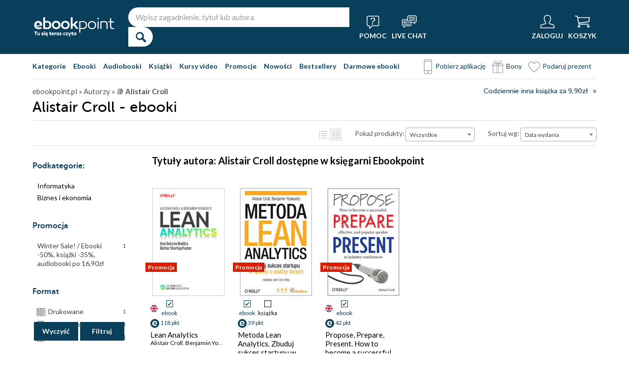

--- FILE ---
content_type: text/html; charset=UTF-8
request_url: https://ebookpoint.pl/autorzy/alistair-croll
body_size: 39600
content:
<!DOCTYPE html>
<html lang="pl">
    <head>
        <script>
        window._bookstore = 'ebookpoint';
        </script>

    <title>	        Alistair Croll - książki, ebooki - Ebookpoint
	</title>
	<meta http-equiv="content-type" content="text/html; charset=utf-8">
	<meta name="author" content="Helion SA">
	<meta name="description" content="            Alistair Croll w Ebookpoint.pl. Produkty dostępne w formatach: książki, ebooki. Zajrzyj i przeczytaj!    ">
	<link rel="alternate" href="/rss/rss.cgi" type="application/rss+xml" title="ebookpoint.pl">
	<link rel="stylesheet" type="text/css" href="https://static01.helion.com.pl/ebookpoint/css/build.css?74958af4ea2ab2caff47ec7fdd6eb71f" media="all" />
	<link href="/assets/ebookpoint/css/wcag.css" rel="stylesheet"/>
	<link rel="stylesheet" href="https://cdn.jsdelivr.net/gh/orestbida/cookieconsent@3.0.1/dist/cookieconsent.css">
	
<style> header.header{display:flex;}.header-container{align-items:center;display:flex;height:100%;}.header-logo{margin:0 25px 0 0;}.header-search{position:relative;}.header-search fieldset{display:flex;}.header-search-text{background:#ffffff;border:0;border-top-left-radius:20px;border-bottom-left-radius:20px;box-sizing:border-box;font-size:16px;line-height:40px;margin:0;padding:0 15px;width:450px;}.header-search-button{background:#ffffff;border:0;border-top-right-radius:20px;border-bottom-right-radius:20px;cursor:pointer;height:40px;margin:0;padding:0;position:relative;width:50px;}.header-search-button::before{color:#0a3f5c;content:"\0046";font-family:icon;font-size:20px;font-weight:700;left:15px;position:absolute;top:10px;}.header-search .suggest-list{background-color:white;border-bottom:1px solid #8c8c8c;box-shadow:0 20px 40px -20px rgba(0, 0, 0, 0.75);display:none;left:0;position:absolute;top:42px;width:500px;}.header-search .suggest-list ol.item-list li.first .label{color:#0a3f5c;position:absolute;right:10px;text-transform:capitalize;top:5px;}.header-search .suggest-list ol.item-list h3{width:375px;}.header-menu-icons{display:flex;flex:1;justify-content:space-between;margin:0 0 0 20px;}.header-icons-help, .header-icons-actions{display:flex;}.header-container-group{align-items:center;display:flex;flex:1;}.header-icons-actions .header-menu-icon{margin-left:10px;}.header-menu-icon{align-items:center;background:none;border:0;color:#ffffff;display:flex;flex-direction:column;height:110px;justify-content:center;padding:0;}.mobile-search-toggle{align-items:center;border:0;background:none;color:#ffffff;display:none;flex-direction:column;padding:0;}.header-menu-icon:focus, .mobile-search-toggle:focus{outline:2px solid #0066cc;outline-offset:2px;}.header-menu-icon:hover, .mobile-search-toggle:hover{cursor:pointer;text-decoration:none;}.header-menu-icon:hover span:not(#header-basket-count), .mobile-search-toggle:hover span{color:#DC2618;}.header-menu-icon img, .mobile-search-toggle img{margin-bottom:5px;}.header-menu-icon span, .mobile-search-toggle span{font-size:14px;font-weight:700;text-transform:uppercase;transition:all 0.3s ease;}.header-menu-icon.header-menu-icon-basket{position:relative;}#header-basket-count{background:#DC2618;display:none;font-size:16px;padding:2px 5px;position:absolute;right:0;top:20px;}#header-basket-count.showed{display:block;}.header-icons-help .header-menu-icon:first-child{margin-right:10px;}.header-dropdown-container{position:relative;}.header-dropdown{background:#ffffff;box-sizing:border-box;box-shadow:0 8px 16px rgba(0, 0, 0, 0.15);display:none;flex-direction:column;padding:10px 15px;position:absolute;top:110px;width:200px;}.header-dropdown.header-login-dropdown{left:-59px;}.header-dropdown.header-library-dropdown{left:-75px;width:250px;}.header-dropdown.header-account-dropdown{left:-114px;width:250px;}.header-dropdown-heading{color:#000000;font-size:18px;font-weight:400;line-height:40px;}.header-dropdown-heading-border{border-top:1px solid #aaaaaa;margin:15px 0 0;padding:5px 0 0;}.header-login-main-links, .header-login-minor-links, .header-library-links, .header-library-minor-links, .header-account-links, .header-account-minor-links, .header-account-buttons{display:flex;flex-direction:column;}.header-login-main-links{text-align:center;}.header-login-link{background:#0a3f5c;color:#ffffff;display:block;font-size:18px;font-weight:700;line-height:40px;text-align:center;width:165px;}.header-login-link:hover, .header-login-link:focus{background:#DC2618;}.header-login-or{color:#696969;font-size:14px;margin:10px 0;}.header-login-register-link{color:#0a3f5c;display:block;font-size:14px;font-weight:700;}.header-login-minor-links{border-top:1px solid #aaaaaa;margin:10px 0 0;padding:10px 0 0;}.header-login-minor-links a{color:#0a3f5c;display:block;font-size:14px;line-height:20px;}.header-library-links a, .header-account-links a{color:#404040;font-size:14px;line-height:24px;}.header-library-minor-links, .header-account-minor-links{margin:10px 0 0;}.header-library-minor-links a, .header-account-minor-links a{border-top:1px solid #aaaaaa;font-size:16px;font-weight:400;line-height:30px;margin:5px 0 0;padding:5px 0 0;}.header-points{color:#404040;display:block;font-size:16px;line-height:40px;}.header-account-buttons .header-login-link:first-child{margin:0 0 10px;}.menu-categories-container{border-bottom:1px solid #dfdfdf;display:flex;justify-content:space-between;}.menu-link{color:#0a3f5c;font-size:14px;font-weight:700;line-height:50px;margin:0 10px 0 0;}.menu-link:not(.menu-link-icon){margin:0 15px 0 0;}.menu-link.menu-link-categories{border:0;background:none;padding:0;}.menu-link.menu-link-categories:hover, .menu-link.menu-link-categories:focus{cursor:pointer;text-decoration:underline;}.menu-categories-minor-links .menu-link{font-weight:500;padding-left:30px;position:relative;}.menu-categories-minor-links .menu-link::before{content:"";display:block;height:30px;left:0;position:absolute;top:-5px;width:30px;}.menu-categories-minor-links .menu-link-app::before{background:url('https://static01.helion.com.pl/global/images/menu/icon_download_app.svg') no-repeat;}.menu-categories-minor-links .menu-link-gifts::before{background:url('https://static01.helion.com.pl/global/images/menu/icon_gifts.svg') no-repeat;left:-2px;transform:scale(0.85);}.menu-categories-minor-links .menu-link-vouchers::before{background:url('https://static01.helion.com.pl/global/images/menu/icon_vouchers.svg') no-repeat;left:-2px;transform:scale(0.9);}.menu-categories-main-links{display:flex;}.bookstore-categories-container{position:relative;}.categories-dropdown{background:#ffffff;box-sizing:border-box;box-shadow:0 0 16px rgba(0, 0, 0, 0.15);display:none;flex-direction:column;left:0;padding:10px;position:absolute;top:50px;z-index:15;}.menu-categories-links-list{border-top:2px solid #aaaaaa;display:flex;margin:15px 0 0;padding:15px 0 0;}.menu-categories-popular-links{display:flex;flex-direction:column;width:200px;}.menu-categories-popular-links a{color:#0a3f5c;font-size:14px;line-height:20px;font-weight:700;margin:0 0 10px;}.menu-categories-all-links{display:flex;width:400px;}.menu-categories-all-links-col{display:flex;flex-direction:column;width:175px;}.menu-categories-all-links a{color:#0a3f5c;font-size:14px;line-height:20px;margin:0 0 10px;}.menu-categories-mobile-links{display:none;}.categories-dropdown-mouse-buffer{background:transparent;bottom:-200px;height:200px;left:0;position:absolute;right:0;}.categories-menu{display:flex;}.subcategory-group{columns:2;-webkit-columns:2;-moz-columns:2;column-gap:40px;display:none;}.subcategory-group.subcategory-group-column{columns:1;-webkit-columns:1;-moz-columns:1;}.menu-main-category:first-child .subcategory-group:first-child{display:block;}.categories-menu ul{list-style:none;padding:0;}.menu-main-categories{width:660px;}.menu-main-category{display:flex;width:200px;}.menu-main-category a{color:#0a3f5c;display:block;font-size:14px;line-height:24px;width:200px;}.menu-main-category a.color_link{font-weight:700;}.menu-main-category .menu-sub-category a{color:#404040;}.menu-main-category.hovered a.menu-main-category-link{text-decoration:underline;}.menu-main-category-hidden.menu-main-category-hidden, .menu-categories-show-subcats{display:none;}.menu-categories-toggle{border:0;background:none;color:#000000;cursor:pointer;display:block;margin:5px 0;padding:0;}.menu-categories-toggle:hover span, .menu-categories-toggle:focus span{text-decoration:underline;}.format-checkbox{border:1px solid #000000;display:inline-block;height:16px;margin:0 10px 0 0;position:relative;vertical-align:text-top;width:16px;}.active .format-checkbox::before{background:url('https://static01.helion.com.pl/ebookpoint/images/bookpage_checkbox.svg') no-repeat;content:"";height:16px;left:0;position:absolute;top:0;width:16px;}.change-format-list{cursor:pointer;}.list .book-type-points .points-index{display:block;float:unset;margin:3px 0 3px 20px;}@media all and (min-width:600px){.menu-subcategories{max-height:435px;overflow-y:auto;}.menu-subcategories{left:210px;position:absolute;top:10px;}}@media all and (min-width:1200px){.fixed-header header.header{padding:10px 0;}.fixed-header .header-menu-icon{height:90px;}.fixed-header .header-dropdown{top:90px;}}@media (max-width:1200px){.header-search-text{width:350px;}.header-search .suggest-list{width:400px;}.header-search .suggest-list ol.item-list h3{width:275px;}.header-menu-icon span, .mobile-search-toggle span{font-size:12px;}.menu-categories-container{flex-direction:column;}.menu-link{line-height:40px;}.header-dropdown.header-account-dropdown{left:-128px;}}@media (max-width:1000px){.header-login-dropdown{left:-69px;}}@media (max-width:700px){.header-logo{margin:0 10px 0 0;}.header-logo img{max-width:130px;}.header-search fieldset, .header-icons-help{display:none;}.mobile-search-toggle{display:flex;}.header-search fieldset.showed{align-items:center;background:#0a3f5c;display:flex;height:110px;justify-content:center;left:0;position:fixed;top:0;width:100%;z-index:10;}.mobile-search-toggle.active{position:fixed;right:15px;top:30px;z-index:12;}header.header .container{padding:0;width:100%;}.header-container{justify-content:space-between;}.header-container-group{flex:none;}.menu-categories-minor-links{display:none;}.header-menu-icons{margin:0;}.header-menu-icon{height:94px;}.header-menu-icon img, .mobile-search-toggle img{height:30px;width:30px;}.header-menu-icon span, .mobile-search-toggle span, #header-basket-count{font-size:12px;}.header-dropdown.header-account-dropdown{left:-139px;}.header-search .suggest-list{left:calc(50% - 200px);position:fixed;top:80px;z-index:15;}.categories-dropdown-mouse-buffer{display:none;}}@media (max-width:600px){.header-search fieldset.showed{height:94px;}.mobile-search-toggle.active{top:30px;}.header-search-text{width:275px;}.header-search .suggest-list{width:325px;}.header-search .suggest-list{left:calc(50% - 163px);top:75px;}.header-search .suggest-list ol.item-list h3{width:250px;}.header-login-dropdown{left:-59px;top:94px;}.header-dropdown.header-library-dropdown{top:94px;}.header-dropdown.header-account-dropdown{left:-133px;top:94px;}.header-menu-icon span, .mobile-search-toggle span{display:none;}.header-menu-icon img, .mobile-search-toggle img{margin-bottom:0;}#header-basket-count{right:-5px;}.menu-categories-main-links{flex-wrap:wrap;}.categories-menu{flex-direction:column;}.menu-main-categories{width:auto;}.menu-subcategories{padding:0 0 0 10px;width:250px;}.menu-main-category:first-child .subcategory-group:first-child, .menu-categories-toggle{display:none;}.menu-main-category-hidden{display:block;}.menu-link:not(.menu-link-icon){margin:0 10px 0 0;}.menu-main-category-mobile-container{align-items:flex-start;display:flex;}.menu-main-category{align-items:flex-start;display:flex;flex-direction:column;width:270px;}.menu-main-category a{line-height:30px;width:220px;}.menu-sub-category a{display:block;line-height:30px;width:250px;}.subcategory-group{columns:1;-webkit-columns:1;-moz-columns:1;}.menu-categories-show-subcats-text.showed{display:inline-block;margin:0 0 0 4px;transform:rotate(90deg);}.menu-main-category-hidden.menu-main-category-hidden{display:flex;}.menu-categories-links-list{flex-direction:column;}.menu-categories-all-links{border-top:2px solid #aaaaaa;flex-direction:column;margin:15px 0 0;padding:15px 0 0;width:200px;}.menu-categories-mobile-links{border-top:2px solid #aaaaaa;display:flex;flex-direction:column;margin:15px 0 0;padding:15px 0 0;}.menu-categories-mobile-links a.mobile-link-image{color:#0a3f5c;font-size:14px;line-height:24px;padding:0 0 10px 35px;position:relative;}.menu-categories-mobile-links a.mobile-link-image::before{content:"";display:block;height:30px;left:0;position:absolute;top:-4px;width:30px;}.menu-categories-mobile-links a.mobile-link-gifts::before{background:url('https://static01.helion.com.pl/global/images/menu/icon_gifts.svg') no-repeat;left:-2px;transform:scale(0.85);}.menu-categories-mobile-links a.mobile-link-vouchers::before{background:url('https://static01.helion.com.pl/global/images/menu/icon_vouchers.svg') no-repeat;left:-2px;transform:scale(0.9);}.menu-categories-mobile-links-heading{color:#000000;font-size:16px;margin:5px 0 15px;}.mobile-link-app{margin:0 0 10px;}.menu-categories-show-subcats{background:none;border:0;color:#0a3f5c;display:block;font-size:24px;line-height:30px;padding:0;width:50px;}.fixed-header header.header{height:80px;left:0;min-height:80px;position:fixed;width:100%;}.fixed-header .container-top-menu{background:#ffffff;left:0;max-width:100%;position:fixed;top:80px;width:100%;z-index:8;}.fixed-header .header-search fieldset.showed{height:80px;}.fixed-header .mobile-search-toggle.active{top:23px;}.fixed-header .menu-link-no-mobile{display:none;}.fixed-header .categories-dropdown{max-height:500px;overflow-y:scroll;}.fixed-header #content{padding-top:170px;}}@media (max-width:500px){.header-dropdown.header-login-dropdown{left:-80px;}.header-dropdown.header-library-dropdown{left:-90px;}}@media (max-width:450px){.header-search-text{margin-left:10px;width:250px;}.header-search .suggest-list{width:300px;}.header-search .suggest-list{left:calc(50% - 145px);}.mobile-search-toggle.active{right:10px;}.header-dropdown.header-login-dropdown{left:-100px;}.header-dropdown.header-library-dropdown{left:-125px;}.header-dropdown.header-account-dropdown{left:-145px;}}@media (max-width:400px){.header-container{padding:0 10px;}.header-search-text{width:200px;}.mobile-search-toggle.active{right:5px;}.header-dropdown.header-login-dropdown{left:-120px;}.header-dropdown.header-account-dropdown{left:-165px;}}@media (prefers-reduced-motion:reduce){.header-menu-icon span, .mobile-search-toggle span{transition:none;}}</style>
	<script>
// SEARCH
function initMobileSearchToggle() {
    const toggleButton = document.querySelector('.mobile-search-toggle');
    const searchFieldset = document.querySelector('.header-search fieldset');
    const buttonImgSearch = document.querySelector('.header-search-button-img-search');
    const buttonImgClose = document.querySelector('.header-search-button-img-close');
    
    if (!toggleButton || !searchFieldset) return;
    
    function toggleSearch() {
        if (!isMobileView()) return;
        
        const isExpanded = toggleButton.getAttribute('aria-expanded') === 'true';
        
        if (isExpanded) {
            buttonImgSearch.style.display = 'block';
            buttonImgClose.style.display = 'none';
            searchFieldset.classList.remove('showed');
            toggleButton.setAttribute('aria-expanded', 'false');
            toggleButton.setAttribute('aria-label', 'Pokaż wyszukiwarkę');
            toggleButton.classList.remove('active');
        } else {
            buttonImgSearch.style.display = 'none';
            buttonImgClose.style.display = 'block';
            searchFieldset.classList.add('showed');
            toggleButton.setAttribute('aria-expanded', 'true');
            toggleButton.setAttribute('aria-label', 'Ukryj wyszukiwarkę');
            toggleButton.classList.add('active');
            
            setTimeout(() => {
                const searchInput = searchFieldset.querySelector('input[type="search"], input[type="text"]');
                if (searchInput) {
                    searchInput.focus();
                }
            }, 100);
        }
    }
    
    toggleButton.addEventListener('click', toggleSearch);
    
    toggleButton.addEventListener('keydown', function(e) {
        if (e.key === 'Enter' || e.key === ' ') {
            e.preventDefault();
            toggleSearch();
        }
    });
    
    document.addEventListener('keydown', function(e) {
        if (e.key === 'Escape' && isMobileView()) {
            const isExpanded = toggleButton.getAttribute('aria-expanded') === 'true';
            if (isExpanded) {
                buttonImgSearch.style.display = 'block';
                buttonImgClose.style.display = 'none';
                searchFieldset.classList.remove('showed');
                toggleButton.classList.remove('active');
                toggleButton.setAttribute('aria-expanded', 'false');
                toggleButton.setAttribute('aria-label', 'Pokaż wyszukiwarkę');
                toggleButton.focus();
                buttonText.textContent = 'szukaj';
            }
        }
    });
}

// EXPAND LOGIN MENU
function initHeaderLoginDropdown() {
    const button = document.querySelector('.header-login-dropdown-button');
    const dropdown = document.querySelector('.header-login-dropdown');
    const container = document.querySelector('.header-login-dropdown-container');
    
    if (!button || !dropdown || !container) return;
    
    dropdownHoverEvents(dropdown, button, container);
    dropdownClickEvent(dropdown, button);
    dropdownKeydownEvents(dropdown, button);
    dropdownCloseEvents(dropdown, button, container);
}

// EXPAND LIBRARY MENU
function initHeaderLibraryDropdown() {
    const button = document.querySelector('.header-library-dropdown-button');
    const dropdown = document.querySelector('.header-library-dropdown');
    const container = document.querySelector('.header-library-dropdown-container');
    
    if (!button || !dropdown || !container) return;

    dropdownHoverEvents(dropdown, button, container);
    dropdownClickEvent(dropdown, button);
    dropdownKeydownEvents(dropdown, button);
    dropdownCloseEvents(dropdown, button, container);
}

// EXPAND USER ACCOUNT MENU
function initHeaderAccountDropdown() {
    const button = document.querySelector('.header-account-dropdown-button');
    const dropdown = document.querySelector('.header-account-dropdown');
    const container = document.querySelector('.header-account-dropdown-container');
    
    if (!button || !dropdown || !container) return;

    dropdownHoverEvents(dropdown, button, container);
    dropdownClickEvent(dropdown, button);
    dropdownKeydownEvents(dropdown, button);
    dropdownCloseEvents(dropdown, button, container);
}

// EXPAND CATEGORIES
function initCategoriesDropdown() {
    const button = document.querySelector('.menu-link-categories');
    const dropdown = document.querySelector('.categories-dropdown');
    const container = document.querySelector('.bookstore-categories-container');
    
    if (!button || !dropdown || !container) return;

    dropdownHoverEvents(dropdown, button, container);
    dropdownClickEvent(dropdown, button);
    dropdownKeydownEvents(dropdown, button);
    dropdownCloseEvents(dropdown, button, container);
}

function isMobileView() {
    return window.innerWidth < 750;
}

function openDropdown(dropdown, button) {
    dropdown.style.display = 'flex';
    button.setAttribute('aria-expanded', 'true');
    dropdown.setAttribute('aria-hidden', 'false');
        
    const firstMenuItem = dropdown.querySelector('a[role="menuitem"]');
    if (firstMenuItem && document.activeElement === button) {
        setTimeout(() => firstMenuItem.focus(), 10);
    }
}

function closeDropdown(dropdown, button) {
    dropdown.style.display = 'none';
    button.setAttribute('aria-expanded', 'false');
    dropdown.setAttribute('aria-hidden', 'true');
}

function dropdownClickEvent(dropdown, button) {
    button.addEventListener('click', function(e) {
        e.preventDefault();
        e.stopPropagation();
        
        const isExpanded = button.getAttribute('aria-expanded') === 'true';
        if (isExpanded) {
            closeDropdown(dropdown, button);
        } else {
            openDropdown(dropdown, button);
        }
    });
}

function dropdownKeydownEvents(dropdown, button) {
    button.addEventListener('keydown', function(e) {
        if (e.key === 'Enter' || e.key === ' ') {
            e.preventDefault();
            
            const isExpanded = button.getAttribute('aria-expanded') === 'true';
            if (isExpanded) {
                closeDropdown(dropdown, button);
                button.focus();
            } else {
                openDropdown(dropdown, button);
            }
        }
    });
    
    document.addEventListener('keydown', function(e) {
        if (e.key === 'Escape') {
            const isExpanded = button.getAttribute('aria-expanded') === 'true';
            if (isExpanded) {
                closeDropdown(dropdown, button);
                button.focus();
            }
        }
    });

    dropdown.addEventListener('keydown', function(e) {
        const menuItems = dropdown.querySelectorAll('a[role="menuitem"]');
        const currentIndex = Array.from(menuItems).indexOf(document.activeElement);
        
        if (e.key === 'ArrowDown') {
            e.preventDefault();
            const nextIndex = currentIndex < menuItems.length - 1 ? currentIndex + 1 : 0;
            menuItems[nextIndex].focus();
        } else if (e.key === 'ArrowUp') {
            e.preventDefault();
            const prevIndex = currentIndex > 0 ? currentIndex - 1 : menuItems.length - 1;
            menuItems[prevIndex].focus();
        } else if (e.key === 'Home') {
            e.preventDefault();
            menuItems[0].focus();
        } else if (e.key === 'End') {
            e.preventDefault();
            menuItems[menuItems.length - 1].focus();
        }
    });
}

function dropdownHoverEvents(dropdown, button, container)
{
    if (!isMobileView()){
        container.addEventListener('mouseenter', function() {
            openDropdown(dropdown, button);
        });
    
        container.addEventListener('mouseleave', function() {
            closeDropdown(dropdown, button);
        });
    }
}

function dropdownCloseEvents(dropdown, button, container)
{
    document.addEventListener('focusout', function(e) {
        if (!container.contains(e.target)) {
            closeDropdown(dropdown, button);
        }
    });
}

function showSubcategories(category){
    document.querySelectorAll('.subcategory-group').forEach(group => {
        group.style.display = 'none';
    });
        
    const categoryName = category.dataset.category;
    const targetGroup = document.querySelector(`.subcategory-group[data-category="${categoryName}"]`);
    const taregrGroupParent = document.querySelector(`.menu-main-category[data-category="${categoryName}"]`);

    if (targetGroup) {
        targetGroup.style.display = 'block';

        targetGroup.addEventListener('mouseenter', function() {
            if (taregrGroupParent){
                taregrGroupParent.classList.add('hovered');
            }
        })
        targetGroup.addEventListener('mouseleave', function() {
            if (taregrGroupParent){
                taregrGroupParent.classList.remove('hovered');
            }
        })
        targetGroup.addEventListener('focusin', function() {
            if (taregrGroupParent){
                taregrGroupParent.classList.add('hovered');
            }
        })
        targetGroup.addEventListener('focusout', function() {
            if (taregrGroupParent){
                taregrGroupParent.classList.remove('hovered');
            }
        })
    }
}

document.addEventListener("DOMContentLoaded", function(event) {
    if (!isMobileView()){
        document.querySelectorAll('.menu-main-category').forEach(category => {
            category.addEventListener('mouseenter', function() {
                showSubcategories(category);
            });
            category.addEventListener('focusin', function() {
                showSubcategories(category);
            });
        });

        const categoriesContainer = document.querySelector('.categories-menu');
        if (categoriesContainer) {
            categoriesContainer.addEventListener('mouseleave', function() {
                document.querySelectorAll('.subcategory-group').forEach(group => {
                    group.style.display = 'none';
                });
                const firstGroup = document.querySelector('.subcategory-group');
                if (firstGroup) {
                    firstGroup.style.display = 'block';
                }
            });
        }

        const toggleButton = document.querySelector('.menu-categories-toggle');

        if (toggleButton) {
            const toggleText = toggleButton.querySelector('.menu-categories-toggle-text');
            toggleButton.addEventListener('click', function() {
                const hiddenCategories = document.querySelectorAll('.menu-main-category-hidden-change');
                const isExpanded = this.getAttribute('aria-expanded') === 'true';
            
                if (isExpanded) {
                    hiddenCategories.forEach(category => {
                        category.classList.add('menu-main-category-hidden');
                    });
                
                    this.setAttribute('aria-expanded', 'false');
                    toggleText.innerHTML = 'Pokaż wszystkie &raquo;';
                } else {
                    hiddenCategories.forEach(category => {
                        category.classList.remove('menu-main-category-hidden');
                    });
                
                    this.setAttribute('aria-expanded', 'true');
                    toggleText.innerHTML = 'Ukryj wszystkie &raquo;';
                }
            });
        }
    }

    if(isMobileView()){
        document.querySelectorAll('.menu-categories-show-subcats').forEach(button => {
            button.addEventListener('click', function(e) {
                e.preventDefault();
                e.stopPropagation();

                const categoryName = button.dataset.category;
                const buttonText = button.querySelector("span");

                if(button.classList.contains('expanded')){
                    document.querySelectorAll('.subcategory-group').forEach(group => {
                        group.style.display = 'none';
                    });
                    if(buttonText){
                        buttonText.classList.remove('showed');
                    }
                    if(button){
                        button.classList.remove('expanded');
                    }
                }else{
                    document.querySelectorAll('.subcategory-group').forEach(group => {
                        group.style.display = 'none';
                    });
        
                    const targetGroup = document.querySelector(`.subcategory-group[data-category="${categoryName}"]`);
                    if (targetGroup) {
                        targetGroup.style.display = 'block';
                    }

                    document.querySelectorAll('.menu-categories-show-subcats-text').forEach(textButton => {
                        textButton.classList.remove('showed');
                    });

                    if(buttonText){
                        buttonText.classList.add('showed');
                    }

                    document.querySelectorAll('.menu-categories-show-subcats').forEach(button => {
                        button.classList.remove('expanded');
                    })

                    if(button){
                        button.classList.add('expanded');
                    }
                }
            });
        });
    }
});

// ALL STARTS
document.addEventListener('DOMContentLoaded', initHeaderLoginDropdown);
document.addEventListener('DOMContentLoaded', initHeaderLibraryDropdown);
document.addEventListener('DOMContentLoaded', initHeaderAccountDropdown);
document.addEventListener('DOMContentLoaded', initCategoriesDropdown);
document.addEventListener('DOMContentLoaded', initMobileSearchToggle);

</script>
	<script src="https://static01.helion.com.pl/ebookpoint/js/build.js?74958af4ea2ab2caff47ec7fdd6eb71f" type="text/javascript"></script>
		<link href="https://plus.google.com/107825706613993838317" rel="publisher"/>
	<noscript><meta name="viewport" content="width=device-width"/></noscript>

	<link rel="stylesheet" href="https://static01.helion.com.pl/global/js/jquery-ui-1.11.4/jquery-ui.min.css">
<style>
@media all and (min-width: 701px) and (orientation: landscape) {
    .book-list-container .list .show-short-desc:hover .short-desc { display: block !important; }
    .book-list-container .list .short-desc {
        z-index: 2;
        position: absolute;
        display: none;
        left: 10px;
        top: 0px;
        color: white;
        padding: 8px 14px 10px;
        font-size: 15px;
        line-height: 25px;
        width: 166px;
    }

    .book-list-container .list .short-desc .short-desc-content {
        max-height: 220px;
        min-height: 220px;
        overflow: hidden;
    }

	.book-list-container .list .show-short-desc-audio .short-desc .short-desc-content {
        max-height: 147px;
        min-height: 147px;
    }
}
.ce-extended-books .tags-special{top: 150px;}
.ce-extended-books .tags-special.tags-special-audio{top: 80px;}
@media all and (max-width:599px){
    .tags-special{left: 15px;}
}
</style>
        	<script type='text/javascript' src='//platform-api.sharethis.com/js/sharethis.js#property=5b8d095159ed1f001188b109&product=inline-share-buttons' async='async'></script>
			<link rel="canonical" href="https://ebookpoint.pl/autorzy/alistair-croll" />
		<style>
fieldset .select::after {
  background: unset;
}
.select2-results__option[aria-selected] {
  color: #000;
}
.select2-container--default
  .select2-results__option--highlighted[aria-selected] {
  background-color: #0a3f5c;
}
.select2-container--default .select2-results__option[aria-selected="true"] {
  background-color: #0a3f5c;
  color: #fff;
}
.book-list-container .list .cover::before {
  width: unset;
  height: unset;
}
.pricerange {
  width: 60px;
  background-color: #fff;
  border: 1px solid #736e68;
  border-radius: 4px;
  padding: 0 8px;
  color: #736e68;
  line-height: 28px;
}
.select2-dropdown {
  z-index:40;
}
  
/* UKRYWANIE NIEPOTRZEBNYCH ELEMENTÓW GDY W PROMOCJI NIE MA KSIAZEK */

/* (*IF $tylko_opis*)*/
/* .filter-form .sub-categories, .filter-form .firtly, .promotion-solr-content .page-title-promotion-desc#page-title {display:none;}
.left-special-menu {border-top:0;}
/*(*ENDIF*)*/


/* (*IF $type ne 'promocja'*) */
/* #page-title form {top:75px;} */
/* (*ENDIF*) */

/* (*IF $type eq 'kategorie'*) */
/* #page-title form {padding-bottom:15px;} */
/* #right-big-col {margin-top:15px;} */
/* (*ENDIF*) */

@media all and (max-width: 1000px) and (orientation: portrait),
  all and (max-width: 700px) {
  #formularzFiltrowania .select2-container,
  .pricerange-container {
    margin: 30px;
  }
}

@media all and (max-width: 1160px) {
  #formularzFiltrowania .select2-container,
  .pricerange-container {
    margin: 30px;
  }
  #left-small-col {
    display: none;
  }
  #left-small-col .left-menu-container {
    position: absolute;
    z-index: 10;
    display: block;
    max-height: none !important;
    background-color: white;
    width: 100%;
    overflow: visible;
    top: 0;
    left: 0;
    z-index: 40;
    box-shadow: 0 100px 0 100px white;
  }
}
@media all and (max-width: 599px) {
  #formularzFiltrowania .select2-container,
  .pricerange-container .filterSubmit-container {
    display: block;
    margin: 30px auto;
    max-width: 220px;
  }
  .select .select-label {
    display: none;
  }
  .show-sorter #page-title form fieldset {
    padding: 5px 10px;
  }
  #left-small-col .left-menu-container {
    box-shadow: none;
  }
  #page-title form .select-line{
    margin:5px 0;
  }
}
@media all and (min-width: 600px) {
  .category-text #categoryDescription {
    padding-left: 35px;
    padding-top: 12px;
  }
}
@media (max-width: 599px), (min-width: 1160px){
  .filterSubmit-container {
      display: flex;
      justify-content: space-evenly;
}
}
#filter_submit, #filter_clear {
    box-shadow: 0px 2px #0a3f5c;
    background: #0f5e8a;
    width: 90px;
    height: 36px;
    background-color: #0a3f5c;
    color: #fff;
    border: 2px transparent;
    font-family: Lato, sans-serif;
    font-size: 14px;
    font-weight: bold;
    cursor: pointer;
    transition: all .2s;
}
@media (min-width: 1160px){
  .filter-form fieldset {
      padding: 18px 0;
      color: #404040;
  }
}
.filter_fieldset {
    position: sticky;
    bottom: 10px;
    z-index: 10;
}
#filter_submit:hover, #filter_clear:hover {
    box-shadow: 0px 2px rgba(0,0,0,0.9);
    background: #0f5e8a;
}

#filter_submit:focus, #filter_clear:focus {
    box-shadow: 0px 2px rgba(0,0,0,0.9);
    background: #0f5e8a;
}

@media all and (max-width: 599px), (min-width: 1160px) {
  .filterSubmit-container {
    display: flex;
    justify-content: space-evenly;
  }
}

@media all and (max-width: 1160px) {
  .filterSubmit-container {
    margin: 30px;
  }
}

/* FILTERS*/
.publishers-filter, .languages-filter, .series-filter{margin: 10px 0;}
   .series-filter{max-height: 154px; overflow-y:scroll;}
.authors-filter{max-height: 154px; overflow-y:scroll;}
.checkbox-line-filters{box-sizing: border-box; margin: 7px 0;}
.checkbox-line-filters input {display: none;}
.checkbox-line-filters label {display: block; font-size: 14px; line-height: 18px; padding-left: 30px; position: relative;}
.checkbox-line-filters label .input {border: 1px solid #736e68; height: 16px; left: 0; position: absolute; top: 0; width: 16px;}
.checkbox-line-filters.active label .input {background: #ebebeb url('https://static01.helion.com.pl/ebookpoint/images/ebookpoint.svg') no-repeat  -52px -49px;}
.search-publisher, .search-author, .search-series{border: 1px solid #736e68; border-radius: 4px; box-sizing: border-box; font-size: 14px; line-height: 30px; margin: 10px 0 5px; padding: 0 10px; width: 100%;;}
.no-publishers-info, .no-authors-info, .no-series-info{display: none; font-size: 14px; margin: 10px 0 0;}
.no-publishers-info.publishers-show, .no-authors-info.authors-show, .no-series-info.series-show{display: block;}

@media all and (max-width:1100px){
  .publishers-filter, .languages-filter, .series-filter{margin: 10px}
  .checkbox-line-filters{margin: 10px 0;}
}

.format-category-link{align-items: center; color: #000000; cursor: pointer; display: flex; font-size: 14px; line-height: 18px; margin: 0 0 3px; padding-left: 6px;}
.format-category-link a{align-items: center; display: flex;}
.format-category-link.active, .format-category-link a:hover{font-weight: 700;}
.format-category-link.active, .format-category-link a:focus{font-weight: 700;}
.format-category-link .type-icon{min-width: 30px;}

.faq-container{padding: 0 0 20px;}
.faq-heading{font-size: 24px; font-weight: 700; line-height: 40px; margin: 0 0 10px;}
.faq-list{font-size: 15px; line-height: 24px;}
.faq-elem{margin: 0 0 15px;}
.faq-question{font-weight: 700;}

@media all and (max-width:599px){
  .format-category-link{margin: 0 0 10px;}
  .faq-container{padding: 10px 5px;}
}

</style>
			<style>
    .skip__links {
        height: 0;
        list-style-type: none;
    }

    li:has(.mobile__link) {
        display: none;
    }

    .skip__link {
		font-size: 15px;
		font-weight: 700;
		height: 35px;
		line-height: 30px;
		opacity: 0;
		padding: 20px;
		pointer-events: none;
		position: absolute;
		text-align: center;
        top: 80px;
		transition: opacity 0.15s linear;
		vertical-align: middle;
		width: 200px;
		z-index: 100;
		-webkit-transition: opacity 0.15s linear;
	}

            .skip__link {
            background-color: #0a3f5c;
            color: #FFF;
        }
    
	.skip__link:focus-visible, .skip__link:focus {
		opacity: 1;
		-webkit-transition: opacity 0.15s linear;
		transition: opacity 0.15s linear;
	}

    @media all and (max-width: 599px) {

        .skip__links {
            padding: 0;
        }

        li:has(.desktop__link) {
            display: none;
        }

        li:has(.mobile__link) {
            display: list-item;
        }

        .skip__link {
            width: 100%;
            font-size: 13px;
            left: 0;
            line-height: 22px;
            height: 20px;
            padding: 10px 0;
        }
    }
</style>
<ul class="skip__links" id="skip__menu" autofocus="on" aria-label="Szybkie menu">
    <li>
        <a tabindex="0" class="skip__link " id="skip__login" href="#logowanie">Przejdź do logowania</a>
    </li>

        
    <li>
        <a tabindex="0" class="skip__link desktop__link" id="skip__search" href="#header-search-text">Przejdź do wyszukiwarki</a>
    </li>
    <li>
        <a tabindex="0" class="skip__link mobile__link" id="skip__search__mobile" href="#wyszukiwarka">Przejdź do wyszukiwarki</a>
    </li>
    <li>
        <a tabindex="0" class="skip__link" id="skip__content" href="#content">Przejdź do treści</a>
    </li>
</ul>

<script>
    document.addEventListener('DOMContentLoaded', function () {
        var loginLinks = document.querySelector('.login-links');

        document.getElementById('skip__login').addEventListener('click', function(event) {
            event.preventDefault();
                            const button = document.querySelector('.header-login-dropdown-button');
                const buttonAccount = document.querySelector('.header-account-dropdown-button');
                const buttonContainer = document.querySelector('.header-login-dropdown-container');
                const buttonAccountContainer = document.querySelector('.header-account-dropdown-container');

                const buttonContainerComputedStyle = window.getComputedStyle(buttonContainer);
                const buttonAccountContainerComputedStyle = window.getComputedStyle(buttonAccountContainer);

                if(button && buttonContainerComputedStyle.display === 'block'){
                    button.focus();
                    button.click();
                }
                if(buttonAccount && buttonAccountContainerComputedStyle.display === 'block'){
                    buttonAccount.focus();
                    buttonAccount.click();
                }
                    });

        if(loginLinks){
            loginLinks.addEventListener('focusout', function(event) {
                setTimeout(() => {
                    loginLinks.style.display = "none";
                }, 0);
            });
        }

        document.getElementById('skip__search__mobile').addEventListener('click', function(event) {
            event.preventDefault();
                            const toggleButton = document.querySelector('.mobile-search-toggle');
                const toggleButtonComputedStyle = window.getComputedStyle(toggleButton);

                if(toggleButton && toggleButtonComputedStyle.display === 'flex'){
                    toggleButton.focus();
                    toggleButton.click();
                }
                    });
    });
</script>

	<!-- Facebook Pixel Code -->
<script type="text/plain" data-category="marketing">
!function(f,b,e,v,n,t,s)
{if(f.fbq)return;n=f.fbq=function(){n.callMethod?
n.callMethod.apply(n,arguments):n.queue.push(arguments)};
if(!f._fbq)f._fbq=n;n.push=n;n.loaded=!0;n.version='2.0';
n.queue=[];t=b.createElement(e);t.async=!0;t.defer=1;
t.src=v;s=b.getElementsByTagName(e)[0];
s.parentNode.insertBefore(t,s)}(window,document,'script',
'https://connect.facebook.net/en_US/fbevents.js');
if( typeof fbq !== 'undefined') {
 fbq('init', '2771032623182761' );
 fbq('track', 'PageView');
}
 </script>
 <noscript>
  <img height="1" width="1" src="https://www.facebook.com/tr?id=2771032623182761&ev=PageView&noscript=1"/>
  </noscript>
<!-- End Facebook Pixel Code -->
	<!-- Google Tag Manager -->
<script type="text/javascript">(function(w,d,s,l,i){w[l]=w[l]||[];w[l].push({'gtm.start':
new Date().getTime(),event:'gtm.js'});var f=d.getElementsByTagName(s)[0],
j=d.createElement(s),dl=l!='dataLayer'?'&l='+l:'';j.async=true;j.src=
'https://www.googletagmanager.com/gtm.js?id='+i+dl;f.parentNode.insertBefore(j,f);
})(window,document,'script','dataLayer','GTM-5LFNGGW');</script>
<!-- End Google Tag Manager -->	<link rel="shortcut icon" href="/favicon.ico" type="image/x-icon"/>
<link rel="shortcut icon" href="/favicon.png" type="image/x-icon"/>
<meta name="msapplication-TileColor" content="#ffffff"/>
<meta name="msapplication-TileImage" content="https://static01.helion.com.pl/ebookpoint/img/favicons/ms-icon-144x144.png"/>
<meta name="theme-color" content="#ffffff"/>
	<script>
    "use strict";(function(scriptUrl,campaignId){if(!window.bb){window.bb=function(){for(var _len=arguments.length,params=Array(_len),_key=0;_key<_len;_key++){params[_key]=arguments[_key]}return window.bb.q.push(params)};window.bb.q=[];window.bb.campaignId=campaignId;var script=document.createElement("script");var firstScript=document.getElementsByTagName("script")[0];script.async=true;script.defer=1;script.src=scriptUrl;firstScript.parentNode.insertBefore(script,firstScript)}})("https://shop-js.buybox.click/js/bb-shop.min.js",32);
</script>
		<!-- GTAG i Cookieconsent -->
<script async src="https://www.googletagmanager.com/gtag/js?id=GT-W6NJJ4DZ"></script>

<script>
  window.dataLayer = window.dataLayer || [];
  function gtag(){dataLayer.push(arguments);}
  gtag('js', new Date());
  gtag('config', 'GT-W6NJJ4DZ');
</script>


<script type="module" src="/assets/js/cookieconsent-config.js"></script>		<link href='https://fonts.googleapis.com/css?family=Lato:300,400,700&subset=latin,latin-ext' rel='stylesheet'/>
		<noscript>Zabrania się wykorzystania treści strony do celów eksploracji tekstu i danych (TDM), w tym eksploracji w celu szkolenia technologii AI i innych systemów uczenia maszynowego. It is forbidden to use the content of the site for text and data mining (TDM), including mining for training AI technologies and other machine learning systems.</noscript>
    </head>
    <body>
    <div id="fb-root"></div>
<script type="text/plain" data-category="marketing">(function(d, s, id) {
  var js, fjs = d.getElementsByTagName(s)[0];
  if (d.getElementById(id)) return;
  js = d.createElement(s); js.id = id;
  js.src = "//connect.facebook.net/pl_PL/sdk.js#xfbml=1&version=v3.2&appId=168680903208600";
  fjs.parentNode.insertBefore(js, fjs);
}(document, 'script', 'facebook-jssdk'));</script>

	<!-- Google Tag Manager (noscript) -->
<noscript><iframe src="https://www.googletagmanager.com/ns.html?id=GTM-5LFNGGW"
height="0" width="0" style="display:none;visibility:hidden"></iframe></noscript>
<!-- End Google Tag Manager (noscript) -->    <div id="social">
    <ul>
        <li class="icon-social icon-social-facebook"><a href="https://www.facebook.com/ebookpointPL" target="_blank" rel="nofollow">Facebook</a></li>
        <li class="icon-social icon-social-twitter"><a href="https://x.com/ebookpointpl" target="_blank" rel="nofollow">X</a></li>
        <li class="icon-social icon-social-instagram"><a href="https://www.instagram.com/ebookpoint/" target="_blank" rel="nofollow">Instagram</a></li>
        <li class="icon-social icon-social-youtube"><a href="https://www.youtube.com/user/tvebookpoint" target="_blank" rel="nofollow">YouTube</a></li>
        <li class="icon-social icon-social-pinterest"><a href="https://pl.pinterest.com/ebookpoint/" target="_blank" rel="nofollow">YouTube</a></li>
        <li class="icon8"><a href="/rss.phtml">Kanały RSS</a></li>
    </ul>
</div>
<script>
    $(document).ready(function(){$(".social_click").click(function(e){e.preventDefault();var ktory_social='social_link_'+$(this).attr('social');ga('send','event',ktory_social,'social_link',$(this).attr('social'));window.open($(this).attr('href'),'_blank');});});
</script>
	

<style> .header-index-toolbar-bezdroza{background:#603813;}.header-index-toolbar-dlabystrzakow{background:#009fe3;}.header-index-toolbar-ebookpoint{background:#85a2b0;}.header-index-toolbar-editio{background:#77a1c5;}.header-index-toolbar-helion{background:#efefef;}.header-index-toolbar-onepress{background:#a10824;}.header-index-toolbar-sensus{background:#3d7300;}.header-index-toolbar-videopoint{background:#13bd93;}</style>
    
<header class="header">
	<!-- Google Tag Manager (noscript) -->
	<noscript><iframe src="https://www.googletagmanager.com/ns.html?id=GTM-5LFNGGW"
	height="0" width="0" style="display:none;visibility:hidden"></iframe></noscript>
	<!-- End Google Tag Manager (noscript) -->
	<div class="container">
		<div class="header-container">
			<a href="/" class="header-logo">
									<img alt="Księgarnia internetowa Ebookpoint z ebookami, audiobookami i kursami video" src="https://static01.helion.com.pl/ebookpoint/images/logo_ebookpoint.svg" width="170" height="42" />
							</a>
			<div class="header-container-group">
				<form class="header-search" id="szukanie" name="szukanie" method="get" action="/search" autocomplete="off" onsubmit="_gaq.push(['_trackEvent', 'NormalSearch', 'formSubmit']);">
					<fieldset>
						<input
							type="text"
							class="header-search-text"
							id="header-search-text"
							placeholder="Wpisz zagadnienie, tytuł lub autora"
							aria-label="Wpisz zagadnienie, tytuł lub autora"
							name="szukaj" autocomplete="off"
							onclick="_gaq.push(['_trackEvent', 'NormalSearch', 'inputClick']);" value=""
							required />
						<button 
							class="header-search-button"
							type="submit"
							aria-label="Szukaj"
							onclick="javascript:_gaq.push(['_trackEvent', 'NormalSearch', 'submitClick']);document.forms.szukanie.submit()"
						></button>
					</fieldset>
					<button 
    					type="button" 
    					aria-label="Pokaż wyszukiwarkę" 
    					aria-expanded="false" 
    					aria-controls="szukanie"
    					class="mobile-search-toggle"
					>
    					<img src="https://static01.helion.com.pl/global/images/menu/icon_search.svg" alt="" width="30" height="30" class="header-search-button-img-search" />
						<img src="https://static01.helion.com.pl/global/images/menu/icon_close.svg" alt="" width="30" height="30" class="header-search-button-img-close" style="display: none;" />
    					<span class="header-search-button-text">Szukaj</span>
					</button>
					<input type="hidden" value="" name="qa">
					<div class="suggest-list" style="max-height: 787px; overflow-y: auto; display: none;">
						<ol class="item-list"></ol>
					</div>
				</form>
				<div class="header-menu-icons">
					<div class="header-icons-help">
						<a href="/przewodnik.phtml" class="header-menu-icon">
    						<img src="https://static01.helion.com.pl/global/images/menu/icon_help.svg" alt="" width="30" height="30" />
    						<span>Pomoc</span>
						</a>
						<a
							class="header-menu-icon"
							href="/livechat.html"
							target="_blank"
							rel="noopener nofollow"
							aria-label="Live Chat - otwiera się w nowej karcie"
						>
    						<img src="https://static01.helion.com.pl/global/images/menu/icon_livechat.svg" alt="" width="30" height="30" />
    						<span>Live Chat</span>
						</a>
					</div>
					<div class="header-icons-actions">
						<div class="header-login-dropdown-container header-dropdown-container">
   							<button
								type="button"
								aria-label="Menu użytkownika"
								aria-expanded="false"
								aria-controls="header-login-dropdown"
								class="header-menu-icon header-login-dropdown-button"
							>
        						<img src="https://static01.helion.com.pl/global/images/menu/icon_account.svg" alt="" width="30" height="30">
								<span>Zaloguj</span>
    						</button>
    						<div id="header-login-dropdown" class="header-dropdown header-login-dropdown" aria-hidden="true">
								<div class="header-login-main-links">
                					<a href="/users/login" role="menuitem" class="header-login-link" rel="nofollow">Zaloguj się</a>
									<div class="header-login-or">Nie masz jeszcze konta?</div>
									<a href="/users/rejestracja" role="menuitem" class="header-login-register-link">Zarejestruj się</a>
								</div>
								<div class="header-login-minor-links">
                					<a href="/users" role="menuitem" rel="nofollow">Twoje konto</a>
									<a href="/users/konto/biblioteka" role="menuitem" rel="nofollow">Twoja biblioteka</a>
                					<a href="/ebooki_przewodnik_wykorzystanie.shtml" role="menuitem">Jak korzystać z ebooków?</a>
								</div>
    						</div>
						</div>
						<div class="header-library-dropdown-container header-dropdown-container" style="display: none;">
   							<button
								type="button"
								aria-label="Biblioteka użytkownika"
								aria-expanded="false"
								aria-controls="header-library-dropdown"
								class="header-menu-icon header-library-dropdown-button"
							>
        						<img src="https://static01.helion.com.pl/global/images/menu/icon_library.svg" alt="" width="30" height="30">
								<span>Biblioteka</span>
    						</button>
							<div id="header-library-dropdown" class="header-dropdown header-library-dropdown" aria-hidden="true">
								<a href="/users/konto/biblioteka" role="menuitem" class="header-dropdown-heading" rel="nofollow">
									Twoja biblioteka &raquo;
								</a>
								<div class="header-library-links">
									<a href="/users/konto/biblioteka/ebooki" role="menuitem" rel="nofollow">
										Twoje ebooki <span class="header-library-ebooks-count">(0)</span>
									</a>
									<a href="/users/konto/biblioteka/audiobooki" role="menuitem" rel="nofollow">
										Twoje audiobooki <span class="header-library-audiobooks-count">(0)</span>
									</a>
									<a href="/users/konto/biblioteka/kursy" role="menuitem" rel="nofollow">
										Twoje videokursy <span class="header-library-courses-count">(0)</span>
									</a>
									<a href="/users/konto/dodatki" role="menuitem" rel="nofollow">
										Ebooki do videokursów <span class="header-library-addons-count">(0)</span>
									</a>
									<a href="/users/konto/materialy" role="menuitem" rel="nofollow">
										Dodatki do videokursów <span class="header-library-materials-count">(0)</span>
									</a>
									<a href="/users/bonusy" role="menuitem" rel="nofollow">
										Twoje bonusy <span class="header-library-samples-count">(0)</span>
									</a>
								</div>
								<div class="header-library-minor-links">
									<a href="/users/konto/polki" role="menuitem" rel="nofollow">
										Twoje półki &raquo;
									</a>
									<a href="/users/konto/archiwum/ebooki" role="menuitem" rel="nofollow">
										Archiwum &raquo;
									</a>
									<a href="/users/prezenty" role="menuitem" rel="nofollow">
										Prezenty <span class="header-gifts-count">(0)</span> &raquo;
									</a>
									<a href="/users/testy" role="menuitem" rel="nofollow">
										Certyfikaty, testy, postępy
									</a>
								</div>
							</div>
						</div>
						<div class="header-account-dropdown-container header-dropdown-container" style="display: none;">
   							<button
								type="button"
								aria-label="Konto użytkownika"
								aria-expanded="false"
								aria-controls="header-account-dropdown"
								class="header-menu-icon header-account-dropdown-button"
							>
        						<img src="https://static01.helion.com.pl/global/images/menu/icon_account.svg" alt="" width="30" height="30">
								<span>Konto</span>
    						</button>
							<div id="header-account-dropdown" class="header-dropdown header-account-dropdown" aria-hidden="true">
								<a href="/users" role="menuitem" class="header-dropdown-heading" rel="nofollow">
									Twoje konto &raquo;
								</a>
								<div class="header-account-links">
									<a href="/users/zamowienia" role="menuitem" rel="nofollow">
										Zamówienia i faktury
									</a>
									<a href="/zakupy/przechowalnia" role="menuitem" rel="nofollow">
										Przechowalnia
									</a>
								</div>
								<a href="/users/konto/ustawienia" role="menuitem" class="header-dropdown-heading header-dropdown-heading-border" rel="nofollow">
									Edycja konta &raquo;
								</a>
								<div class="header-account-links">
									<a href="/users/konto/ustawienia/dane-logowania" role="menuitem" rel="nofollow">
										Hasło i adres e-mail
									</a>
									<a href="/users/konto/ustawienia/adresy" role="menuitem" rel="nofollow">
										Dane zamawiającego
									</a>
									<a href="/users/konto/ustawienia/ebooki" role="menuitem" rel="nofollow">
										Wysyłka ebooków na czytniki
									</a>
									<a href="/users/konto/ustawienia/synchronizacja" role="menuitem" rel="nofollow">
										Synchronizacje ebooków
									</a>
									<a href="/users/konto/ustawienia/preferencje" role="menuitem" rel="nofollow">
										Pozostałe ustawienia
									</a>
								</div>
								<div class="header-account-minor-links">
									<a href="/users/opinie" role="menuitem" rel="nofollow">
										Twoje opinie &raquo;
									</a>
									<a href="/kod" role="menuitem">
										Aktywuj kod na ebooka &raquo;
									</a>
									<a href="/users/konto/bony" role="menuitem" rel="nofollow">
										Aktywuj bon podarunkowy &raquo;
									</a>
								</div>
								<a href="/system_punktowy.phtml" class="header-points">
									Twoje punkty: <span class="header-points-count">0</span>pkt
								</a>
								<div class="header-account-buttons">
									<a href="/users/logout" role="menuitem" class="header-login-link" rel="nofollow">Wyloguj się</a>
									<a href="https://biblio.ebookpoint.pl/logowanie" role="menuitem" class="header-login-link" title="Przejdź do biblio ebookpoint">
										<img src="https://static01.helion.com.pl/global/images/menu/biblio_ebookpoint.svg" alt="Przejdź do biblio ebookpoint" height="25" width="95" style="vertical-align: middle;" />
									</a>
								</div>
							</div>							
						</div>
						<a href="/zakupy/edit.cgi" class="header-menu-icon header-menu-icon-basket" aria-describedby="header-basket-sum header-basket-count" rel="nofollow">
    						<img src="https://static01.helion.com.pl/global/images/menu/icon_basket.svg" alt="" width="30" height="30" />
    						<span id="header-basket-sum">Koszyk</span>
							<span id="header-basket-count" aria-live="polite"></span>
						</a>
					</div>
				</div>
			</div>
		</div>
	</div>
</header>    <!-- PASEK INFO SAMPLE -->
<section class="sample-info"><div class="container"><a href="/users/bonusy" class="sample-info-link">ODBIERZ TWÓJ BONUS :: <span class="sample-info-title"></span> &raquo;</a><span class="sample-info-close" title="Zamknij"></span></div></section>	<div class="container container-top-menu">
    <div class="menu-categories-container">
        <div class="menu-categories-main-links">
            <div class="bookstore-categories-container">
                <button 
    				type="button" 
    				aria-label="Pokaż kategorie" 
    				aria-expanded="false" 
    				aria-controls="categories-dropdown"
    				class="menu-link menu-link-categories"
				>
                    Kategorie
			    </button>
                <div id="categories-dropdown" class="categories-dropdown" aria-hidden="true">
                    <div class="menu-categories-list">
                    					    <div class="categories-menu">
	<div class="menu-main-categories">
		<ul role="menu">
						        	            	            	<li class="menu-main-category " data-category="literatura">
					<div class="menu-main-category-mobile-container">
                    	<a role="menuitem" class="menu-main-category-link color_link "href="/kategorie/literatura">
                        	Literatura
                    	</a>
												<button 
    						type="button" 
    						class="menu-categories-show-subcats"
							data-category="literatura"
						>
    						<span class="menu-categories-show-subcats-text">&raquo;</span>
						</button>
											</div>
        								<div class="menu-subcategories">
						<div class="subcategory-group " data-category="literatura">
							<ul>
                			                    												<li class="menu-sub-category">
										<a href="/kategorie/literatura/antologie">
											Antologie
										</a>
									</li>
															                    												<li class="menu-sub-category">
										<a href="/kategorie/literatura/ballada">
											Ballada
										</a>
									</li>
															                    												<li class="menu-sub-category">
										<a href="/kategorie/literatura/biografie-autobiografie">
											Biografie i autobiografie
										</a>
									</li>
															                    												<li class="menu-sub-category">
										<a href="/kategorie/literatura/dla-doroslych">
											Dla dorosłych
										</a>
									</li>
															                    												<li class="menu-sub-category">
										<a href="/kategorie/literatura/dramat">
											Dramat
										</a>
									</li>
															                    												<li class="menu-sub-category">
										<a href="/kategorie/literatura/dzienniki-pamietniki">
											Dzienniki, pamiętniki, listy
										</a>
									</li>
															                    												<li class="menu-sub-category">
										<a href="/kategorie/literatura/epos-epopeja">
											Epos, epopeja
										</a>
									</li>
															                    												<li class="menu-sub-category">
										<a href="/kategorie/literatura/esej">
											Esej
										</a>
									</li>
															                    												<li class="menu-sub-category">
										<a href="/kategorie/literatura/fantastyka">
											Fantastyka i science-fiction
										</a>
									</li>
															                    												<li class="menu-sub-category">
										<a href="/kategorie/literatura/felietony">
											Felietony
										</a>
									</li>
															                    												<li class="menu-sub-category">
										<a href="/kategorie/literatura/fikcja">
											Fikcja
										</a>
									</li>
															                    												<li class="menu-sub-category">
										<a href="/kategorie/literatura/humor-satyra">
											Humor, satyra
										</a>
									</li>
															                    												<li class="menu-sub-category">
										<a href="/kategorie/literatura/inne">
											Inne
										</a>
									</li>
															                    												<li class="menu-sub-category">
										<a href="/kategorie/literatura/klasyczna">
											Klasyczna
										</a>
									</li>
															                    												<li class="menu-sub-category">
										<a href="/kategorie/literatura/kryminal">
											Kryminał
										</a>
									</li>
															                    												<li class="menu-sub-category">
										<a href="/kategorie/literatura/literatura-faktu">
											Literatura faktu
										</a>
									</li>
															                    												<li class="menu-sub-category">
										<a href="/kategorie/literatura/literatura-piekna">
											Literatura piękna
										</a>
									</li>
															                    												<li class="menu-sub-category">
										<a href="/kategorie/literatura/mity-i-legendy">
											Mity i legendy
										</a>
									</li>
															                    												<li class="menu-sub-category">
										<a href="/kategorie/literatura/noblisci">
											Nobliści
										</a>
									</li>
															                    												<li class="menu-sub-category">
										<a href="/kategorie/literatura/nowele">
											Nowele
										</a>
									</li>
															                    												<li class="menu-sub-category">
										<a href="/kategorie/literatura/obyczajowa">
											Obyczajowa
										</a>
									</li>
															                    												<li class="menu-sub-category">
										<a href="/kategorie/literatura/okultyzm-i-magia">
											Okultyzm i magia
										</a>
									</li>
															                    												<li class="menu-sub-category">
										<a href="/kategorie/literatura/opowiadania">
											Opowiadania
										</a>
									</li>
															                    												<li class="menu-sub-category">
										<a href="/kategorie/literatura/pamietniki">
											Pamiętniki
										</a>
									</li>
															                    												<li class="menu-sub-category">
										<a href="/kategorie/literatura/podroze">
											Podróże
										</a>
									</li>
															                    												<li class="menu-sub-category">
										<a href="/kategorie/literatura/poemat">
											Poemat
										</a>
									</li>
															                    												<li class="menu-sub-category">
										<a href="/kategorie/literatura/poezja">
											Poezja
										</a>
									</li>
															                    												<li class="menu-sub-category">
										<a href="/kategorie/literatura/polityka">
											Polityka
										</a>
									</li>
															                    												<li class="menu-sub-category">
										<a href="/kategorie/literatura/popularnonaukowa">
											Popularnonaukowa
										</a>
									</li>
															                    												<li class="menu-sub-category">
										<a href="/kategorie/literatura/powiesc">
											Powieść
										</a>
									</li>
															                    												<li class="menu-sub-category">
										<a href="/kategorie/literatura/powiesc-historyczna">
											Powieść historyczna
										</a>
									</li>
															                    												<li class="menu-sub-category">
										<a href="/kategorie/literatura/proza">
											Proza
										</a>
									</li>
															                    												<li class="menu-sub-category">
										<a href="/kategorie/literatura/przygodowa">
											Przygodowa
										</a>
									</li>
															                    												<li class="menu-sub-category">
										<a href="/kategorie/literatura/publicystyka">
											Publicystyka
										</a>
									</li>
															                    												<li class="menu-sub-category">
										<a href="/kategorie/literatura/reportaz">
											Reportaż
										</a>
									</li>
															                    												<li class="menu-sub-category">
										<a href="/kategorie/literatura/romans-i-literatura-obyczajowa">
											Romans i literatura obyczajowa
										</a>
									</li>
															                    												<li class="menu-sub-category">
										<a href="/kategorie/literatura/sensacja">
											Sensacja
										</a>
									</li>
															                    												<li class="menu-sub-category">
										<a href="/kategorie/literatura/thriller-horror">
											Thriller, Horror
										</a>
									</li>
															                    												<li class="menu-sub-category">
										<a href="/kategorie/literatura/wywiady-i-wspomnienia">
											Wywiady i wspomnienia
										</a>
									</li>
																						</ul>
						</div>
					</div>
					            	</li>
            				            	            	<li class="menu-main-category " data-category="informatyka">
					<div class="menu-main-category-mobile-container">
                    	<a role="menuitem" class="menu-main-category-link  "href="/kategorie/informatyka">
                        	Informatyka
                    	</a>
												<button 
    						type="button" 
    						class="menu-categories-show-subcats"
							data-category="informatyka"
						>
    						<span class="menu-categories-show-subcats-text">&raquo;</span>
						</button>
											</div>
        								<div class="menu-subcategories">
						<div class="subcategory-group " data-category="informatyka">
							<ul>
                			                    												<li class="menu-sub-category">
										<a href="/kategorie/informatyka/podreczniki-szkolne">
											Podręczniki szkolne
										</a>
									</li>
															                    												<li class="menu-sub-category">
										<a href="/kategorie/informatyka/aplikacje-biurowe">
											Aplikacje biurowe
										</a>
									</li>
															                    												<li class="menu-sub-category">
										<a href="/kategorie/informatyka/aplikacje-biznesowe">
											Aplikacje biznesowe
										</a>
									</li>
															                    												<li class="menu-sub-category">
										<a href="/kategorie/informatyka/bazy-danych">
											Bazy danych
										</a>
									</li>
															                    												<li class="menu-sub-category">
										<a href="/kategorie/informatyka/bioinformatyka">
											Bioinformatyka
										</a>
									</li>
															                    												<li class="menu-sub-category">
										<a href="/kategorie/informatyka/biznes-it">
											Biznes IT
										</a>
									</li>
															                    												<li class="menu-sub-category">
										<a href="/kategorie/informatyka/cad-cam">
											CAD/CAM
										</a>
									</li>
															                    												<li class="menu-sub-category">
										<a href="/kategorie/informatyka/digital-lifestyle">
											Digital Lifestyle
										</a>
									</li>
															                    												<li class="menu-sub-category">
										<a href="/kategorie/informatyka/dtp">
											DTP
										</a>
									</li>
															                    												<li class="menu-sub-category">
										<a href="/kategorie/informatyka/elektronika">
											Elektronika
										</a>
									</li>
															                    												<li class="menu-sub-category">
										<a href="/kategorie/informatyka/fotografia-cyfrowa">
											Fotografia cyfrowa
										</a>
									</li>
															                    												<li class="menu-sub-category">
										<a href="/kategorie/informatyka/grafika-komputerowa">
											Grafika komputerowa
										</a>
									</li>
															                    												<li class="menu-sub-category">
										<a href="/kategorie/informatyka/gry">
											Gry
										</a>
									</li>
															                    												<li class="menu-sub-category">
										<a href="/kategorie/informatyka/hacking">
											Hacking
										</a>
									</li>
															                    												<li class="menu-sub-category">
										<a href="/kategorie/informatyka/hardware">
											Hardware
										</a>
									</li>
															                    												<li class="menu-sub-category">
										<a href="/kategorie/informatyka/it-w-ekonomii">
											IT w ekonomii
										</a>
									</li>
															                    												<li class="menu-sub-category">
										<a href="/kategorie/informatyka/pakiety-naukowe">
											Pakiety naukowe
										</a>
									</li>
															                    												<li class="menu-sub-category">
										<a href="/kategorie/informatyka/podstawy-komputera">
											Podstawy komputera
										</a>
									</li>
															                    												<li class="menu-sub-category">
										<a href="/kategorie/informatyka/programowanie">
											Programowanie
										</a>
									</li>
															                    												<li class="menu-sub-category">
										<a href="/kategorie/informatyka/programowanie-mobilne">
											Programowanie mobilne
										</a>
									</li>
															                    												<li class="menu-sub-category">
										<a href="/kategorie/informatyka/serwery-internetowe">
											Serwery internetowe
										</a>
									</li>
															                    												<li class="menu-sub-category">
										<a href="/kategorie/informatyka/sieci-komputerowe">
											Sieci komputerowe
										</a>
									</li>
															                    												<li class="menu-sub-category">
										<a href="/kategorie/informatyka/start-up">
											Start-up
										</a>
									</li>
															                    												<li class="menu-sub-category">
										<a href="/kategorie/informatyka/systemy-operacyjne">
											Systemy operacyjne
										</a>
									</li>
															                    												<li class="menu-sub-category">
										<a href="/kategorie/informatyka/sztuczna-inteligencja">
											Sztuczna inteligencja
										</a>
									</li>
															                    												<li class="menu-sub-category">
										<a href="/kategorie/informatyka/technologia-dla-dzieci">
											Technologia dla dzieci
										</a>
									</li>
															                    												<li class="menu-sub-category">
										<a href="/kategorie/informatyka/webmasterstwo">
											Webmasterstwo
										</a>
									</li>
																						</ul>
						</div>
					</div>
					            	</li>
            				            	            	<li class="menu-main-category " data-category="popularnonaukowe-i-akademickie">
					<div class="menu-main-category-mobile-container">
                    	<a role="menuitem" class="menu-main-category-link  "href="/kategorie/popularnonaukowe-i-akademickie">
                        	Popularnonaukowe i akademickie
                    	</a>
												<button 
    						type="button" 
    						class="menu-categories-show-subcats"
							data-category="popularnonaukowe-i-akademickie"
						>
    						<span class="menu-categories-show-subcats-text">&raquo;</span>
						</button>
											</div>
        								<div class="menu-subcategories">
						<div class="subcategory-group " data-category="popularnonaukowe-i-akademickie">
							<ul>
                			                    												<li class="menu-sub-category">
										<a href="/kategorie/popularnonaukowe-i-akademickie/archeologia">
											Archeologia
										</a>
									</li>
															                    												<li class="menu-sub-category">
										<a href="/kategorie/popularnonaukowe-i-akademickie/bibliotekoznawstwo">
											Bibliotekoznawstwo
										</a>
									</li>
															                    												<li class="menu-sub-category">
										<a href="/kategorie/popularnonaukowe-i-akademickie/filmoznawstwo">
											Filmoznawstwo
										</a>
									</li>
															                    												<li class="menu-sub-category">
										<a href="/kategorie/popularnonaukowe-i-akademickie/filologia">
											Filologia
										</a>
									</li>
															                    												<li class="menu-sub-category">
										<a href="/kategorie/popularnonaukowe-i-akademickie/filologia-polska">
											Filologia polska
										</a>
									</li>
															                    												<li class="menu-sub-category">
										<a href="/kategorie/popularnonaukowe-i-akademickie/filozofia">
											Filozofia
										</a>
									</li>
															                    												<li class="menu-sub-category">
										<a href="/kategorie/popularnonaukowe-i-akademickie/finanse-i-bankowosc">
											Finanse i bankowość
										</a>
									</li>
															                    												<li class="menu-sub-category">
										<a href="/kategorie/popularnonaukowe-i-akademickie/geografia">
											Geografia
										</a>
									</li>
															                    												<li class="menu-sub-category">
										<a href="/kategorie/popularnonaukowe-i-akademickie/gospodarka">
											Gospodarka
										</a>
									</li>
															                    												<li class="menu-sub-category">
										<a href="/kategorie/popularnonaukowe-i-akademickie/handel-gospodarka-swiatowa">
											Handel. Gospodarka światowa
										</a>
									</li>
															                    												<li class="menu-sub-category">
										<a href="/kategorie/popularnonaukowe-i-akademickie/historia-i-archeologia">
											Historia i archeologia
										</a>
									</li>
															                    												<li class="menu-sub-category">
										<a href="/kategorie/popularnonaukowe-i-akademickie/historia-sztuki-i-architektury">
											Historia sztuki i architektury
										</a>
									</li>
															                    												<li class="menu-sub-category">
										<a href="/kategorie/popularnonaukowe-i-akademickie/kulturoznawstwo">
											Kulturoznawstwo
										</a>
									</li>
															                    												<li class="menu-sub-category">
										<a href="/kategorie/popularnonaukowe-i-akademickie/lingwistyka">
											Lingwistyka
										</a>
									</li>
															                    												<li class="menu-sub-category">
										<a href="/kategorie/popularnonaukowe-i-akademickie/literaturoznawstwo">
											Literaturoznawstwo
										</a>
									</li>
															                    												<li class="menu-sub-category">
										<a href="/kategorie/popularnonaukowe-i-akademickie/logistyka">
											Logistyka
										</a>
									</li>
															                    												<li class="menu-sub-category">
										<a href="/kategorie/popularnonaukowe-i-akademickie/matematyka">
											Matematyka
										</a>
									</li>
															                    												<li class="menu-sub-category">
										<a href="/kategorie/popularnonaukowe-i-akademickie/medycyna">
											Medycyna
										</a>
									</li>
															                    												<li class="menu-sub-category">
										<a href="/kategorie/popularnonaukowe-i-akademickie/nauki-humanistyczne">
											Nauki humanistyczne
										</a>
									</li>
															                    												<li class="menu-sub-category">
										<a href="/kategorie/popularnonaukowe-i-akademickie/pedagogika">
											Pedagogika
										</a>
									</li>
															                    												<li class="menu-sub-category">
										<a href="/kategorie/popularnonaukowe-i-akademickie/pomoce-naukowe">
											Pomoce naukowe
										</a>
									</li>
															                    												<li class="menu-sub-category">
										<a href="/kategorie/popularnonaukowe-i-akademickie/popularnonaukowa">
											Popularnonaukowa
										</a>
									</li>
															                    												<li class="menu-sub-category">
										<a href="/kategorie/popularnonaukowe-i-akademickie/pozostale">
											Pozostałe
										</a>
									</li>
															                    												<li class="menu-sub-category">
										<a href="/kategorie/popularnonaukowe-i-akademickie/psychologia">
											Psychologia
										</a>
									</li>
															                    												<li class="menu-sub-category">
										<a href="/kategorie/popularnonaukowe-i-akademickie/socjologia">
											Socjologia
										</a>
									</li>
															                    												<li class="menu-sub-category">
										<a href="/kategorie/popularnonaukowe-i-akademickie/teatrologia">
											Teatrologia
										</a>
									</li>
															                    												<li class="menu-sub-category">
										<a href="/kategorie/popularnonaukowe-i-akademickie/teologia">
											Teologia
										</a>
									</li>
															                    												<li class="menu-sub-category">
										<a href="/kategorie/popularnonaukowe-i-akademickie/teorie-i-nauki-ekonomiczne">
											Teorie i nauki ekonomiczne
										</a>
									</li>
															                    												<li class="menu-sub-category">
										<a href="/kategorie/popularnonaukowe-i-akademickie/transport-i-spedycja">
											Transport i spedycja
										</a>
									</li>
															                    												<li class="menu-sub-category">
										<a href="/kategorie/popularnonaukowe-i-akademickie/wychowanie-fizyczne">
											Wychowanie fizyczne
										</a>
									</li>
															                    												<li class="menu-sub-category">
										<a href="/kategorie/popularnonaukowe-i-akademickie/zarzadzanie-i-marketing">
											Zarządzanie i marketing
										</a>
									</li>
																						</ul>
						</div>
					</div>
					            	</li>
            				            	            	<li class="menu-main-category " data-category="biznes-i-ekonomia">
					<div class="menu-main-category-mobile-container">
                    	<a role="menuitem" class="menu-main-category-link  "href="/kategorie/biznes-i-ekonomia">
                        	Biznes i ekonomia
                    	</a>
												<button 
    						type="button" 
    						class="menu-categories-show-subcats"
							data-category="biznes-i-ekonomia"
						>
    						<span class="menu-categories-show-subcats-text">&raquo;</span>
						</button>
											</div>
        								<div class="menu-subcategories">
						<div class="subcategory-group " data-category="biznes-i-ekonomia">
							<ul>
                			                    												<li class="menu-sub-category">
										<a href="/kategorie/biznes-i-ekonomia/bitcoin">
											Bitcoin
										</a>
									</li>
															                    												<li class="menu-sub-category">
										<a href="/kategorie/biznes-i-ekonomia/bizneswoman">
											Bizneswoman
										</a>
									</li>
															                    												<li class="menu-sub-category">
										<a href="/kategorie/biznes-i-ekonomia/coaching">
											Coaching
										</a>
									</li>
															                    												<li class="menu-sub-category">
										<a href="/kategorie/biznes-i-ekonomia/controlling">
											Controlling
										</a>
									</li>
															                    												<li class="menu-sub-category">
										<a href="/kategorie/biznes-i-ekonomia/e-biznes">
											E-biznes
										</a>
									</li>
															                    												<li class="menu-sub-category">
										<a href="/kategorie/biznes-i-ekonomia/ekonomia">
											Ekonomia
										</a>
									</li>
															                    												<li class="menu-sub-category">
										<a href="/kategorie/biznes-i-ekonomia/finanse">
											Finanse
										</a>
									</li>
															                    												<li class="menu-sub-category">
										<a href="/kategorie/biznes-i-ekonomia/gielda-i-inwestycje">
											Giełda i inwestycje 
										</a>
									</li>
															                    												<li class="menu-sub-category">
										<a href="/kategorie/biznes-i-ekonomia/kompetencje-osobiste">
											Kompetencje osobiste
										</a>
									</li>
															                    												<li class="menu-sub-category">
										<a href="/kategorie/biznes-i-ekonomia/komputer-w-biurze">
											Komputer w biurze
										</a>
									</li>
															                    												<li class="menu-sub-category">
										<a href="/kategorie/biznes-i-ekonomia/komunikacja-i-negocjacje">
											Komunikacja i negocjacje
										</a>
									</li>
															                    												<li class="menu-sub-category">
										<a href="/kategorie/biznes-i-ekonomia/mala-firma">
											Mała firma 
										</a>
									</li>
															                    												<li class="menu-sub-category">
										<a href="/kategorie/biznes-i-ekonomia/marketing">
											Marketing 
										</a>
									</li>
															                    												<li class="menu-sub-category">
										<a href="/kategorie/biznes-i-ekonomia/motywacja">
											Motywacja
										</a>
									</li>
															                    												<li class="menu-sub-category">
										<a href="/kategorie/biznes-i-ekonomia/multimedialne-szkolenia">
											Multimedialne szkolenia
										</a>
									</li>
															                    												<li class="menu-sub-category">
										<a href="/kategorie/biznes-i-ekonomia/nieruchomosci">
											Nieruchomości
										</a>
									</li>
															                    												<li class="menu-sub-category">
										<a href="/kategorie/biznes-i-ekonomia/perswazja-i-nlp">
											Perswazja i NLP
										</a>
									</li>
															                    												<li class="menu-sub-category">
										<a href="/kategorie/biznes-i-ekonomia/podatki">
											Podatki
										</a>
									</li>
															                    												<li class="menu-sub-category">
										<a href="/kategorie/biznes-i-ekonomia/polityka-spoleczna">
											Polityka społeczna
										</a>
									</li>
															                    												<li class="menu-sub-category">
										<a href="/kategorie/biznes-i-ekonomia/poradniki">
											Poradniki
										</a>
									</li>
															                    												<li class="menu-sub-category">
										<a href="/kategorie/biznes-i-ekonomia/prezentacje">
											Prezentacje
										</a>
									</li>
															                    												<li class="menu-sub-category">
										<a href="/kategorie/biznes-i-ekonomia/przywodztwo">
											Przywództwo
										</a>
									</li>
															                    												<li class="menu-sub-category">
										<a href="/kategorie/biznes-i-ekonomia/public-relation">
											Public Relation
										</a>
									</li>
															                    												<li class="menu-sub-category">
										<a href="/kategorie/biznes-i-ekonomia/raporty-analizy">
											Raporty, analizy
										</a>
									</li>
															                    												<li class="menu-sub-category">
										<a href="/kategorie/biznes-i-ekonomia/sekret">
											Sekret
										</a>
									</li>
															                    												<li class="menu-sub-category">
										<a href="/kategorie/biznes-i-ekonomia/social-media">
											Social Media
										</a>
									</li>
															                    												<li class="menu-sub-category">
										<a href="/kategorie/biznes-i-ekonomia/sprzedaz">
											Sprzedaż
										</a>
									</li>
															                    												<li class="menu-sub-category">
										<a href="/kategorie/biznes-i-ekonomia/start-up">
											Start-up
										</a>
									</li>
															                    												<li class="menu-sub-category">
										<a href="/kategorie/biznes-i-ekonomia/twoja-kariera">
											Twoja kariera
										</a>
									</li>
															                    												<li class="menu-sub-category">
										<a href="/kategorie/biznes-i-ekonomia/zarzadzanie">
											Zarządzanie
										</a>
									</li>
															                    												<li class="menu-sub-category">
										<a href="/kategorie/biznes-i-ekonomia/zarzadzanie-projektami">
											Zarządzanie projektami
										</a>
									</li>
															                    												<li class="menu-sub-category">
										<a href="/kategorie/biznes-i-ekonomia/zasoby-ludzkie-hr">
											Zasoby ludzkie (HR)
										</a>
									</li>
																						</ul>
						</div>
					</div>
					            	</li>
            				            	            	<li class="menu-main-category " data-category="poradniki">
					<div class="menu-main-category-mobile-container">
                    	<a role="menuitem" class="menu-main-category-link  "href="/kategorie/poradniki">
                        	Poradniki
                    	</a>
												<button 
    						type="button" 
    						class="menu-categories-show-subcats"
							data-category="poradniki"
						>
    						<span class="menu-categories-show-subcats-text">&raquo;</span>
						</button>
											</div>
        								<div class="menu-subcategories">
						<div class="subcategory-group " data-category="poradniki">
							<ul>
                			                    												<li class="menu-sub-category">
										<a href="/kategorie/poradniki/dla-doroslych">
											Dla dorosłych
										</a>
									</li>
															                    												<li class="menu-sub-category">
										<a href="/kategorie/poradniki/dom-i-ogrod">
											Dom i ogród
										</a>
									</li>
															                    												<li class="menu-sub-category">
										<a href="/kategorie/poradniki/ezoteryka">
											Ezoteryka
										</a>
									</li>
															                    												<li class="menu-sub-category">
										<a href="/kategorie/poradniki/fotografia-cyfrowa">
											Fotografia cyfrowa
										</a>
									</li>
															                    												<li class="menu-sub-category">
										<a href="/kategorie/poradniki/gry-zabawy">
											Gry, zabawy
										</a>
									</li>
															                    												<li class="menu-sub-category">
										<a href="/kategorie/poradniki/hobby">
											Hobby
										</a>
									</li>
															                    												<li class="menu-sub-category">
										<a href="/kategorie/poradniki/humor">
											Humor
										</a>
									</li>
															                    												<li class="menu-sub-category">
										<a href="/kategorie/poradniki/kompendia-wiedzy">
											Kompendia wiedzy
										</a>
									</li>
															                    												<li class="menu-sub-category">
										<a href="/kategorie/poradniki/kulinaria">
											Kulinaria
										</a>
									</li>
															                    												<li class="menu-sub-category">
										<a href="/kategorie/poradniki/minecraft">
											Minecraft
										</a>
									</li>
															                    												<li class="menu-sub-category">
										<a href="/kategorie/poradniki/muzyka">
											Muzyka
										</a>
									</li>
															                    												<li class="menu-sub-category">
										<a href="/kategorie/poradniki/ogolne">
											Ogólne
										</a>
									</li>
															                    												<li class="menu-sub-category">
										<a href="/kategorie/poradniki/praca-zawodowa">
											Praca zawodowa
										</a>
									</li>
															                    												<li class="menu-sub-category">
										<a href="/kategorie/poradniki/prace-domowe">
											Prace domowe
										</a>
									</li>
															                    												<li class="menu-sub-category">
										<a href="/kategorie/poradniki/survival-i-bushcraft">
											Survival i bushcraft
										</a>
									</li>
															                    												<li class="menu-sub-category">
										<a href="/kategorie/poradniki/spiewniki">
											Śpiewniki
										</a>
									</li>
															                    												<li class="menu-sub-category">
										<a href="/kategorie/poradniki/zdrowie-i-uroda">
											Zdrowie i uroda
										</a>
									</li>
															                    												<li class="menu-sub-category">
										<a href="/kategorie/poradniki/zwierzeta">
											Zwierzęta
										</a>
									</li>
															                    												<li class="menu-sub-category">
										<a href="/kategorie/poradniki/zycie-rodzinne">
											Życie rodzinne
										</a>
									</li>
																						</ul>
						</div>
					</div>
					            	</li>
            				            	            	<li class="menu-main-category " data-category="dla-dzieci">
					<div class="menu-main-category-mobile-container">
                    	<a role="menuitem" class="menu-main-category-link  "href="/kategorie/dla-dzieci">
                        	Dla dzieci
                    	</a>
												<button 
    						type="button" 
    						class="menu-categories-show-subcats"
							data-category="dla-dzieci"
						>
    						<span class="menu-categories-show-subcats-text">&raquo;</span>
						</button>
											</div>
        								<div class="menu-subcategories">
						<div class="subcategory-group subcategory-group-column" data-category="dla-dzieci">
							<ul>
                			                    												<li class="menu-sub-category">
										<a href="/kategorie/dla-dzieci/bajki">
											Bajki
										</a>
									</li>
															                    												<li class="menu-sub-category">
										<a href="/kategorie/dla-dzieci/bajki-basnie-legendy">
											Bajki, Baśnie, Legendy
										</a>
									</li>
															                    												<li class="menu-sub-category">
										<a href="/kategorie/dla-dzieci/basnie">
											Baśnie
										</a>
									</li>
															                    												<li class="menu-sub-category">
										<a href="/kategorie/dla-dzieci/elementarz">
											Elementarz
										</a>
									</li>
															                    												<li class="menu-sub-category">
										<a href="/kategorie/dla-dzieci/gry-zabawy">
											Gry, zabawy
										</a>
									</li>
															                    												<li class="menu-sub-category">
										<a href="/kategorie/dla-dzieci/literatura-dziecieca">
											Literatura dziecięca
										</a>
									</li>
															                    												<li class="menu-sub-category">
										<a href="/kategorie/dla-dzieci/literatura-przygodowa">
											Literatura przygodowa
										</a>
									</li>
															                    												<li class="menu-sub-category">
										<a href="/kategorie/dla-dzieci/opowiadania">
											Opowiadania
										</a>
									</li>
															                    												<li class="menu-sub-category">
										<a href="/kategorie/dla-dzieci/pamiatkawe">
											Pamiątkowe
										</a>
									</li>
															                    												<li class="menu-sub-category">
										<a href="/kategorie/dla-dzieci/podroze">
											Podróże
										</a>
									</li>
															                    												<li class="menu-sub-category">
										<a href="/kategorie/dla-dzieci/pozostale">
											Pozostałe
										</a>
									</li>
															                    												<li class="menu-sub-category">
										<a href="/kategorie/dla-dzieci/religia">
											Religia
										</a>
									</li>
															                    												<li class="menu-sub-category">
										<a href="/kategorie/dla-dzieci/slowniki-i-encyklopedie">
											Słowniki i encyklopedie
										</a>
									</li>
															                    												<li class="menu-sub-category">
										<a href="/kategorie/dla-dzieci/wierszyki-i-opowiastki">
											Wierszyki i opowiastki
										</a>
									</li>
																						</ul>
						</div>
					</div>
					            	</li>
            				            	            	<li class="menu-main-category " data-category="dla-mlodziezy">
					<div class="menu-main-category-mobile-container">
                    	<a role="menuitem" class="menu-main-category-link  "href="/kategorie/dla-mlodziezy">
                        	Dla młodzieży
                    	</a>
												<button 
    						type="button" 
    						class="menu-categories-show-subcats"
							data-category="dla-mlodziezy"
						>
    						<span class="menu-categories-show-subcats-text">&raquo;</span>
						</button>
											</div>
        								<div class="menu-subcategories">
						<div class="subcategory-group subcategory-group-column" data-category="dla-mlodziezy">
							<ul>
                			                    												<li class="menu-sub-category">
										<a href="/kategorie/dla-mlodziezy/hobby">
											Hobby
										</a>
									</li>
															                    												<li class="menu-sub-category">
										<a href="/kategorie/dla-mlodziezy/komiksy">
											Komiksy
										</a>
									</li>
															                    												<li class="menu-sub-category">
										<a href="/kategorie/dla-mlodziezy/literatura-mlodziezowa">
											Literatura młodzieżowa
										</a>
									</li>
															                    												<li class="menu-sub-category">
										<a href="/kategorie/dla-mlodziezy/nauka-i-wiedza">
											Nauka i wiedza
										</a>
									</li>
															                    												<li class="menu-sub-category">
										<a href="/kategorie/dla-mlodziezy/pamietniki">
											Pamiętniki
										</a>
									</li>
															                    												<li class="menu-sub-category">
										<a href="/kategorie/dla-mlodziezy/podroze">
											Podróże
										</a>
									</li>
															                    												<li class="menu-sub-category">
										<a href="/kategorie/dla-mlodziezy/poradniki">
											Poradniki
										</a>
									</li>
															                    												<li class="menu-sub-category">
										<a href="/kategorie/dla-mlodziezy/pozostale">
											Pozostałe
										</a>
									</li>
																						</ul>
						</div>
					</div>
					            	</li>
            				            	            	<li class="menu-main-category " data-category="przewodniki-i-podroze">
					<div class="menu-main-category-mobile-container">
                    	<a role="menuitem" class="menu-main-category-link  "href="/kategorie/przewodniki-i-podroze">
                        	Przewodniki i podróże
                    	</a>
												<button 
    						type="button" 
    						class="menu-categories-show-subcats"
							data-category="przewodniki-i-podroze"
						>
    						<span class="menu-categories-show-subcats-text">&raquo;</span>
						</button>
											</div>
        								<div class="menu-subcategories">
						<div class="subcategory-group " data-category="przewodniki-i-podroze">
							<ul>
                			                    												<li class="menu-sub-category">
										<a href="/kategorie/przewodniki-i-podroze/polska">
											Polska
										</a>
									</li>
															                    												<li class="menu-sub-category">
										<a href="/kategorie/przewodniki-i-podroze/miniprzewodniki">
											Miniprzewodniki
										</a>
									</li>
															                    												<li class="menu-sub-category">
										<a href="/kategorie/przewodniki-i-podroze/gory">
											Góry
										</a>
									</li>
															                    												<li class="menu-sub-category">
										<a href="/kategorie/przewodniki-i-podroze/afryka">
											Afryka
										</a>
									</li>
															                    												<li class="menu-sub-category">
										<a href="/kategorie/przewodniki-i-podroze/albumy">
											Albumy
										</a>
									</li>
															                    												<li class="menu-sub-category">
										<a href="/kategorie/przewodniki-i-podroze/ameryka-poludniowa">
											Ameryka Południowa
										</a>
									</li>
															                    												<li class="menu-sub-category">
										<a href="/kategorie/przewodniki-i-podroze/ameryka-srodkowa-i-polnocna">
											Ameryka Środkowa i Północna
										</a>
									</li>
															                    												<li class="menu-sub-category">
										<a href="/kategorie/przewodniki-i-podroze/australia-nowa-zelandia-oceania">
											Australia, Nowa Zelandia, Oceania
										</a>
									</li>
															                    												<li class="menu-sub-category">
										<a href="/kategorie/przewodniki-i-podroze/austria">
											Austria
										</a>
									</li>
															                    												<li class="menu-sub-category">
										<a href="/kategorie/przewodniki-i-podroze/azja">
											Azja
										</a>
									</li>
															                    												<li class="menu-sub-category">
										<a href="/kategorie/przewodniki-i-podroze/balkany">
											Bałkany
										</a>
									</li>
															                    												<li class="menu-sub-category">
										<a href="/kategorie/przewodniki-i-podroze/bliski-wschod">
											Bliski Wschód
										</a>
									</li>
															                    												<li class="menu-sub-category">
										<a href="/kategorie/przewodniki-i-podroze/bulgaria">
											Bułgaria
										</a>
									</li>
															                    												<li class="menu-sub-category">
										<a href="/kategorie/przewodniki-i-podroze/chiny">
											Chiny
										</a>
									</li>
															                    												<li class="menu-sub-category">
										<a href="/kategorie/przewodniki-i-podroze/chorwacja">
											Chorwacja
										</a>
									</li>
															                    												<li class="menu-sub-category">
										<a href="/kategorie/przewodniki-i-podroze/czechy">
											Czechy
										</a>
									</li>
															                    												<li class="menu-sub-category">
										<a href="/kategorie/przewodniki-i-podroze/dania">
											Dania
										</a>
									</li>
															                    												<li class="menu-sub-category">
										<a href="/kategorie/przewodniki-i-podroze/egipt">
											Egipt
										</a>
									</li>
															                    												<li class="menu-sub-category">
										<a href="/kategorie/przewodniki-i-podroze/estonia">
											Estonia
										</a>
									</li>
															                    												<li class="menu-sub-category">
										<a href="/kategorie/przewodniki-i-podroze/europa">
											Europa
										</a>
									</li>
															                    												<li class="menu-sub-category">
										<a href="/kategorie/przewodniki-i-podroze/francja">
											Francja
										</a>
									</li>
															                    												<li class="menu-sub-category">
										<a href="/kategorie/przewodniki-i-podroze/grecja">
											Grecja
										</a>
									</li>
															                    												<li class="menu-sub-category">
										<a href="/kategorie/przewodniki-i-podroze/hiszpania">
											Hiszpania
										</a>
									</li>
															                    												<li class="menu-sub-category">
										<a href="/kategorie/przewodniki-i-podroze/holandia">
											Holandia
										</a>
									</li>
															                    												<li class="menu-sub-category">
										<a href="/kategorie/przewodniki-i-podroze/islandia">
											Islandia
										</a>
									</li>
															                    												<li class="menu-sub-category">
										<a href="/kategorie/przewodniki-i-podroze/litwa">
											Litwa
										</a>
									</li>
															                    												<li class="menu-sub-category">
										<a href="/kategorie/przewodniki-i-podroze/lotwa">
											Łotwa
										</a>
									</li>
															                    												<li class="menu-sub-category">
										<a href="/kategorie/przewodniki-i-podroze/mapy-plany-miast-atlasy">
											Mapy, Plany miast, Atlasy
										</a>
									</li>
															                    												<li class="menu-sub-category">
										<a href="/kategorie/przewodniki-i-podroze/niemcy">
											Niemcy
										</a>
									</li>
															                    												<li class="menu-sub-category">
										<a href="/kategorie/przewodniki-i-podroze/norwegia">
											Norwegia
										</a>
									</li>
															                    												<li class="menu-sub-category">
										<a href="/kategorie/przewodniki-i-podroze/podroze-aktywne">
											Podróże aktywne
										</a>
									</li>
															                    												<li class="menu-sub-category">
										<a href="/kategorie/przewodniki-i-podroze/portugalia">
											Portugalia
										</a>
									</li>
															                    												<li class="menu-sub-category">
										<a href="/kategorie/przewodniki-i-podroze/pozostale">
											Pozostałe
										</a>
									</li>
															                    												<li class="menu-sub-category">
										<a href="/kategorie/przewodniki-i-podroze/przewodniki-po-hotelach-i-restauracjach">
											Przewodniki po hotelach i restauracjach
										</a>
									</li>
															                    												<li class="menu-sub-category">
										<a href="/kategorie/przewodniki-i-podroze/rosja">
											Rosja
										</a>
									</li>
															                    												<li class="menu-sub-category">
										<a href="/kategorie/przewodniki-i-podroze/rumunia">
											Rumunia
										</a>
									</li>
															                    												<li class="menu-sub-category">
										<a href="/kategorie/przewodniki-i-podroze/slowacja">
											Słowacja
										</a>
									</li>
															                    												<li class="menu-sub-category">
										<a href="/kategorie/przewodniki-i-podroze/slowenia">
											Słowenia
										</a>
									</li>
															                    												<li class="menu-sub-category">
										<a href="/kategorie/przewodniki-i-podroze/szwajcaria">
											Szwajcaria
										</a>
									</li>
															                    												<li class="menu-sub-category">
										<a href="/kategorie/przewodniki-i-podroze/szwecja">
											Szwecja
										</a>
									</li>
															                    												<li class="menu-sub-category">
										<a href="/kategorie/przewodniki-i-podroze/swiat">
											Świat
										</a>
									</li>
															                    												<li class="menu-sub-category">
										<a href="/kategorie/przewodniki-i-podroze/turcja">
											Turcja
										</a>
									</li>
															                    												<li class="menu-sub-category">
										<a href="/kategorie/przewodniki-i-podroze/ukraina">
											Ukraina
										</a>
									</li>
															                    												<li class="menu-sub-category">
										<a href="/kategorie/przewodniki-i-podroze/wegry">
											Węgry
										</a>
									</li>
															                    												<li class="menu-sub-category">
										<a href="/kategorie/przewodniki-i-podroze/wielka-brytania">
											Wielka Brytania
										</a>
									</li>
															                    												<li class="menu-sub-category">
										<a href="/kategorie/przewodniki-i-podroze/wlochy">
											Włochy
										</a>
									</li>
																						</ul>
						</div>
					</div>
					            	</li>
            				            	            	<li class="menu-main-category " data-category="psychologia">
					<div class="menu-main-category-mobile-container">
                    	<a role="menuitem" class="menu-main-category-link  "href="/kategorie/psychologia">
                        	Psychologia
                    	</a>
												<button 
    						type="button" 
    						class="menu-categories-show-subcats"
							data-category="psychologia"
						>
    						<span class="menu-categories-show-subcats-text">&raquo;</span>
						</button>
											</div>
        								<div class="menu-subcategories">
						<div class="subcategory-group " data-category="psychologia">
							<ul>
                			                    												<li class="menu-sub-category">
										<a href="/kategorie/psychologia/filozofie-zyciowe">
											Filozofie życiowe
										</a>
									</li>
															                    												<li class="menu-sub-category">
										<a href="/kategorie/psychologia/kompetencje-psychospoleczne">
											Kompetencje psychospołeczne
										</a>
									</li>
															                    												<li class="menu-sub-category">
										<a href="/kategorie/psychologia/komunikacja-miedzyludzka">
											Komunikacja międzyludzka
										</a>
									</li>
															                    												<li class="menu-sub-category">
										<a href="/kategorie/psychologia/mindfulness">
											Mindfulness
										</a>
									</li>
															                    												<li class="menu-sub-category">
										<a href="/kategorie/psychologia/ogolne">
											Ogólne
										</a>
									</li>
															                    												<li class="menu-sub-category">
										<a href="/kategorie/psychologia/perswazja-i-nlp">
											Perswazja i NLP
										</a>
									</li>
															                    												<li class="menu-sub-category">
										<a href="/kategorie/psychologia/psychologia-akademicka">
											Psychologia akademicka
										</a>
									</li>
															                    												<li class="menu-sub-category">
										<a href="/kategorie/psychologia/psychologia-duszy-i-umyslu">
											Psychologia duszy i umysłu
										</a>
									</li>
															                    												<li class="menu-sub-category">
										<a href="/kategorie/psychologia/psychologia-pracy">
											Psychologia pracy
										</a>
									</li>
															                    												<li class="menu-sub-category">
										<a href="/kategorie/psychologia/relacje-i-zwiazki">
											Relacje i związki
										</a>
									</li>
															                    												<li class="menu-sub-category">
										<a href="/kategorie/psychologia/rodzicielstwo-i-psychologia-dziecka">
											Rodzicielstwo i psychologia dziecka
										</a>
									</li>
															                    												<li class="menu-sub-category">
										<a href="/kategorie/psychologia/rozwiazywanie-problemow">
											Rozwiązywanie problemów
										</a>
									</li>
															                    												<li class="menu-sub-category">
										<a href="/kategorie/psychologia/rozwoj-intelektualny">
											Rozwój intelektualny
										</a>
									</li>
															                    												<li class="menu-sub-category">
										<a href="/kategorie/psychologia/sekret">
											Sekret
										</a>
									</li>
															                    												<li class="menu-sub-category">
										<a href="/kategorie/psychologia/seksualnosc">
											Seksualność
										</a>
									</li>
															                    												<li class="menu-sub-category">
										<a href="/kategorie/psychologia/uwodzenie">
											Uwodzenie
										</a>
									</li>
															                    												<li class="menu-sub-category">
										<a href="/kategorie/psychologia/wyglad-i-wizerunek">
											Wygląd i wizerunek
										</a>
									</li>
															                    												<li class="menu-sub-category">
										<a href="/kategorie/psychologia/zyciowe-filozofie">
											Życiowe filozofie
										</a>
									</li>
																						</ul>
						</div>
					</div>
					            	</li>
            				            	            	<li class="menu-main-category " data-category="e-prasa">
					<div class="menu-main-category-mobile-container">
                    	<a role="menuitem" class="menu-main-category-link  "href="/kategorie/e-prasa">
                        	E-prasa
                    	</a>
												<button 
    						type="button" 
    						class="menu-categories-show-subcats"
							data-category="e-prasa"
						>
    						<span class="menu-categories-show-subcats-text">&raquo;</span>
						</button>
											</div>
        								<div class="menu-subcategories">
						<div class="subcategory-group " data-category="e-prasa">
							<ul>
                			                    												<li class="menu-sub-category">
										<a href="/kategorie/e-prasa/architektura-i-wnetrza">
											Architektura i wnętrza
										</a>
									</li>
															                    												<li class="menu-sub-category">
										<a href="/kategorie/e-prasa/bezpieczenstwo">
											Bezpieczeństwo
										</a>
									</li>
															                    												<li class="menu-sub-category">
										<a href="/kategorie/e-prasa/bhp">
											BHP
										</a>
									</li>
															                    												<li class="menu-sub-category">
										<a href="/kategorie/e-prasa/biznes-i-ekonomia">
											Biznes i Ekonomia
										</a>
									</li>
															                    												<li class="menu-sub-category">
										<a href="/kategorie/e-prasa/cabines-numer">
											Cabines numer
										</a>
									</li>
															                    												<li class="menu-sub-category">
										<a href="/kategorie/e-prasa/detektyw">
											Detektyw
										</a>
									</li>
															                    												<li class="menu-sub-category">
										<a href="/kategorie/e-prasa/do-rzeczy">
											Do Rzeczy
										</a>
									</li>
															                    												<li class="menu-sub-category">
										<a href="/kategorie/e-prasa/dom-i-ogrod">
											Dom i ogród
										</a>
									</li>
															                    												<li class="menu-sub-category">
										<a href="/kategorie/e-prasa/dziecieca-i-mlodziezowa">
											Dziecięca i młodzieżowa
										</a>
									</li>
															                    												<li class="menu-sub-category">
										<a href="/kategorie/e-prasa/e-biznes">
											E-Biznes
										</a>
									</li>
															                    												<li class="menu-sub-category">
										<a href="/kategorie/e-prasa/ekonomia-i-finanse">
											Ekonomia i finanse
										</a>
									</li>
															                    												<li class="menu-sub-category">
										<a href="/kategorie/e-prasa/ekspres-reporterow">
											Ekspres Reporterów
										</a>
									</li>
															                    												<li class="menu-sub-category">
										<a href="/kategorie/e-prasa/ezoteryka">
											Ezoteryka
										</a>
									</li>
															                    												<li class="menu-sub-category">
										<a href="/kategorie/e-prasa/finanse">
											Finanse
										</a>
									</li>
															                    												<li class="menu-sub-category">
										<a href="/kategorie/e-prasa/finanse-osobiste">
											Finanse osobiste
										</a>
									</li>
															                    												<li class="menu-sub-category">
										<a href="/kategorie/e-prasa/firma">
											Firma
										</a>
									</li>
															                    												<li class="menu-sub-category">
										<a href="/kategorie/e-prasa/fotografia">
											Fotografia
										</a>
									</li>
															                    												<li class="menu-sub-category">
										<a href="/kategorie/e-prasa/gry-i-zabawy">
											Gry i zabawy
										</a>
									</li>
															                    												<li class="menu-sub-category">
										<a href="/kategorie/e-prasa/historia">
											Historia
										</a>
									</li>
															                    												<li class="menu-sub-category">
										<a href="/kategorie/e-prasa/informatyka">
											Informatyka
										</a>
									</li>
															                    												<li class="menu-sub-category">
										<a href="/kategorie/e-prasa/jezyki-obce">
											Języki obce
										</a>
									</li>
															                    												<li class="menu-sub-category">
										<a href="/kategorie/e-prasa/kadry-i-place">
											Kadry i płace
										</a>
									</li>
															                    												<li class="menu-sub-category">
										<a href="/kategorie/e-prasa/kobieca">
											Kobieca
										</a>
									</li>
															                    												<li class="menu-sub-category">
										<a href="/kategorie/e-prasa/komputery-excel">
											Komputery, Excel
										</a>
									</li>
															                    												<li class="menu-sub-category">
										<a href="/kategorie/e-prasa/ksiegowosc">
											Księgowość
										</a>
									</li>
															                    												<li class="menu-sub-category">
										<a href="/kategorie/e-prasa/kultura-i-literatura">
											Kultura i literatura
										</a>
									</li>
															                    												<li class="menu-sub-category">
										<a href="/kategorie/e-prasa/lifestyle-i-zakupy">
											Lifestyle i zakupy
										</a>
									</li>
															                    												<li class="menu-sub-category">
										<a href="/kategorie/e-prasa/naukowe-i-akademickie">
											Naukowe i akademickie
										</a>
									</li>
															                    												<li class="menu-sub-category">
										<a href="/kategorie/e-prasa/newsweek">
											Newsweek
										</a>
									</li>
															                    												<li class="menu-sub-category">
										<a href="/kategorie/e-prasa/nowa-fantastyka">
											Nowa Fantastyka
										</a>
									</li>
															                    												<li class="menu-sub-category">
										<a href="/kategorie/e-prasa/ochrona-srodowiska">
											Ochrona środowiska
										</a>
									</li>
															                    												<li class="menu-sub-category">
										<a href="/kategorie/e-prasa/opiniotworcze">
											Opiniotwórcze
										</a>
									</li>
															                    												<li class="menu-sub-category">
										<a href="/kategorie/e-prasa/oswiata">
											Oświata
										</a>
									</li>
															                    												<li class="menu-sub-category">
										<a href="/kategorie/e-prasa/podatki">
											Podatki
										</a>
									</li>
															                    												<li class="menu-sub-category">
										<a href="/kategorie/e-prasa/podroze">
											Podróże
										</a>
									</li>
															                    												<li class="menu-sub-category">
										<a href="/kategorie/e-prasa/polityka">
											Polityka
										</a>
									</li>
															                    												<li class="menu-sub-category">
										<a href="/kategorie/e-prasa/proseed">
											Proseed
										</a>
									</li>
															                    												<li class="menu-sub-category">
										<a href="/kategorie/e-prasa/psychologia">
											Psychologia
										</a>
									</li>
															                    												<li class="menu-sub-category">
										<a href="/kategorie/e-prasa/religia">
											Religia
										</a>
									</li>
															                    												<li class="menu-sub-category">
										<a href="/kategorie/e-prasa/rolnictwo">
											Rolnictwo
										</a>
									</li>
															                    												<li class="menu-sub-category">
										<a href="/kategorie/e-prasa/rynek-ksiazki-i-prasy">
											Rynek książki i prasy
										</a>
									</li>
															                    												<li class="menu-sub-category">
										<a href="/kategorie/e-prasa/sport">
											Sport
										</a>
									</li>
															                    												<li class="menu-sub-category">
										<a href="/kategorie/e-prasa/transport-i-spedycja">
											Transport i Spedycja
										</a>
									</li>
															                    												<li class="menu-sub-category">
										<a href="/kategorie/e-prasa/tygodnik-polityka">
											Tygodnik Polityka
										</a>
									</li>
															                    												<li class="menu-sub-category">
										<a href="/kategorie/e-prasa/wprost">
											Wprost
										</a>
									</li>
															                    												<li class="menu-sub-category">
										<a href="/kategorie/e-prasa/zdrowie-i-uroda">
											Zdrowie i uroda
										</a>
									</li>
																						</ul>
						</div>
					</div>
					            	</li>
            				            	            	<li class="menu-main-category " data-category="edukacja">
					<div class="menu-main-category-mobile-container">
                    	<a role="menuitem" class="menu-main-category-link  "href="/kategorie/edukacja">
                        	Edukacja
                    	</a>
												<button 
    						type="button" 
    						class="menu-categories-show-subcats"
							data-category="edukacja"
						>
    						<span class="menu-categories-show-subcats-text">&raquo;</span>
						</button>
											</div>
        								<div class="menu-subcategories">
						<div class="subcategory-group subcategory-group-column" data-category="edukacja">
							<ul>
                			                    												<li class="menu-sub-category">
										<a href="/kategorie/edukacja/chemia">
											Chemia
										</a>
									</li>
															                    												<li class="menu-sub-category">
										<a href="/kategorie/edukacja/dla-dyrektorow">
											Dla dyrektorów
										</a>
									</li>
															                    												<li class="menu-sub-category">
										<a href="/kategorie/edukacja/dla-nauczycieli">
											Dla nauczycieli
										</a>
									</li>
															                    												<li class="menu-sub-category">
										<a href="/kategorie/edukacja/gimnazjum">
											Gimnazjum
										</a>
									</li>
															                    												<li class="menu-sub-category">
										<a href="/kategorie/edukacja/inne">
											Inne
										</a>
									</li>
															                    												<li class="menu-sub-category">
										<a href="/kategorie/edukacja/jezyk-polski">
											Jezyk polski
										</a>
									</li>
															                    												<li class="menu-sub-category">
										<a href="/kategorie/edukacja/liceum">
											Liceum
										</a>
									</li>
															                    												<li class="menu-sub-category">
										<a href="/kategorie/edukacja/matematyka">
											Matematyka
										</a>
									</li>
															                    												<li class="menu-sub-category">
										<a href="/kategorie/edukacja/matura">
											Matura
										</a>
									</li>
															                    												<li class="menu-sub-category">
										<a href="/kategorie/edukacja/naukowe-i-akademickie">
											Naukowe i akademickie
										</a>
									</li>
															                    												<li class="menu-sub-category">
										<a href="/kategorie/edukacja/przedszkole-i-zerowka">
											Przedszkole i zerówka
										</a>
									</li>
															                    												<li class="menu-sub-category">
										<a href="/kategorie/edukacja/szkolnictwo-ogolne">
											Szkolnictwo ogólne
										</a>
									</li>
															                    												<li class="menu-sub-category">
										<a href="/kategorie/edukacja/szkola-podstawowa">
											Szkoła podstawowa
										</a>
									</li>
															                    												<li class="menu-sub-category">
										<a href="/kategorie/edukacja/szkoly-zawodowe-i-technika">
											Szkoły zawodowe i technika
										</a>
									</li>
																						</ul>
						</div>
					</div>
					            	</li>
            				            	            	<li class="menu-main-category " data-category="encyklopedie-slowniki">
					<div class="menu-main-category-mobile-container">
                    	<a role="menuitem" class="menu-main-category-link  "href="/kategorie/encyklopedie-slowniki">
                        	Encyklopedie, słowniki
                    	</a>
												<button 
    						type="button" 
    						class="menu-categories-show-subcats"
							data-category="encyklopedie-slowniki"
						>
    						<span class="menu-categories-show-subcats-text">&raquo;</span>
						</button>
											</div>
        								<div class="menu-subcategories">
						<div class="subcategory-group subcategory-group-column" data-category="encyklopedie-slowniki">
							<ul>
                			                    												<li class="menu-sub-category">
										<a href="/kategorie/encyklopedie-slowniki/atlasy">
											Atlasy
										</a>
									</li>
															                    												<li class="menu-sub-category">
										<a href="/kategorie/encyklopedie-slowniki/bibliografie">
											Bibliografie
										</a>
									</li>
															                    												<li class="menu-sub-category">
										<a href="/kategorie/encyklopedie-slowniki/encyklopedie">
											Encyklopedie
										</a>
									</li>
															                    												<li class="menu-sub-category">
										<a href="/kategorie/encyklopedie-slowniki/slowniki">
											Słowniki
										</a>
									</li>
																						</ul>
						</div>
					</div>
					            	</li>
            				            	            	<li class="menu-main-category " data-category="historia">
					<div class="menu-main-category-mobile-container">
                    	<a role="menuitem" class="menu-main-category-link  "href="/kategorie/historia">
                        	Historia
                    	</a>
												<button 
    						type="button" 
    						class="menu-categories-show-subcats"
							data-category="historia"
						>
    						<span class="menu-categories-show-subcats-text">&raquo;</span>
						</button>
											</div>
        								<div class="menu-subcategories">
						<div class="subcategory-group subcategory-group-column" data-category="historia">
							<ul>
                			                    												<li class="menu-sub-category">
										<a href="/kategorie/historia/historia-polski">
											Historia Polski
										</a>
									</li>
															                    												<li class="menu-sub-category">
										<a href="/kategorie/historia/historia-sportu">
											Historia sportu
										</a>
									</li>
															                    												<li class="menu-sub-category">
										<a href="/kategorie/historia/historia-swiata">
											Historia Świata
										</a>
									</li>
															                    												<li class="menu-sub-category">
										<a href="/kategorie/historia/i-wojna-swiatowa">
											I Wojna Światowa
										</a>
									</li>
															                    												<li class="menu-sub-category">
										<a href="/kategorie/historia/ii-wojna-swiatowa">
											II Wojna Światowa
										</a>
									</li>
															                    												<li class="menu-sub-category">
										<a href="/kategorie/historia/militaria">
											Militaria
										</a>
									</li>
															                    												<li class="menu-sub-category">
										<a href="/kategorie/historia/pozostale">
											Pozostałe
										</a>
									</li>
															                    												<li class="menu-sub-category">
										<a href="/kategorie/historia/reprinty">
											Reprinty
										</a>
									</li>
															                    												<li class="menu-sub-category">
										<a href="/kategorie/historia/zrodla">
											Źródła
										</a>
									</li>
																						</ul>
						</div>
					</div>
					            	</li>
            				            	            	<li class="menu-main-category " data-category="inne">
					<div class="menu-main-category-mobile-container">
                    	<a role="menuitem" class="menu-main-category-link  "href="/kategorie/inne">
                        	Inne
                    	</a>
												<button 
    						type="button" 
    						class="menu-categories-show-subcats"
							data-category="inne"
						>
    						<span class="menu-categories-show-subcats-text">&raquo;</span>
						</button>
											</div>
        								<div class="menu-subcategories">
						<div class="subcategory-group subcategory-group-column" data-category="inne">
							<ul>
                			                    												<li class="menu-sub-category">
										<a href="/kategorie/inne/pozostale">
											Pozostałe
										</a>
									</li>
																						</ul>
						</div>
					</div>
					            	</li>
            				            	            	<li class="menu-main-category " data-category="jezyki-obce">
					<div class="menu-main-category-mobile-container">
                    	<a role="menuitem" class="menu-main-category-link  "href="/kategorie/jezyki-obce">
                        	Języki obce
                    	</a>
												<button 
    						type="button" 
    						class="menu-categories-show-subcats"
							data-category="jezyki-obce"
						>
    						<span class="menu-categories-show-subcats-text">&raquo;</span>
						</button>
											</div>
        								<div class="menu-subcategories">
						<div class="subcategory-group subcategory-group-column" data-category="jezyki-obce">
							<ul>
                			                    												<li class="menu-sub-category">
										<a href="/kategorie/jezyki-obce/angielski">
											Angielski
										</a>
									</li>
															                    												<li class="menu-sub-category">
										<a href="/kategorie/jezyki-obce/dunski">
											Duński
										</a>
									</li>
															                    												<li class="menu-sub-category">
										<a href="/kategorie/jezyki-obce/francuski">
											Francuski
										</a>
									</li>
															                    												<li class="menu-sub-category">
										<a href="/kategorie/jezyki-obce/hiszpanski">
											Hiszpański
										</a>
									</li>
															                    												<li class="menu-sub-category">
										<a href="/kategorie/jezyki-obce/nauka-jezykow">
											Nauka języków
										</a>
									</li>
															                    												<li class="menu-sub-category">
										<a href="/kategorie/jezyki-obce/niemiecki">
											Niemiecki
										</a>
									</li>
															                    												<li class="menu-sub-category">
										<a href="/kategorie/jezyki-obce/norweski">
											Norweski
										</a>
									</li>
															                    												<li class="menu-sub-category">
										<a href="/kategorie/jezyki-obce/polski">
											Polski
										</a>
									</li>
															                    												<li class="menu-sub-category">
										<a href="/kategorie/jezyki-obce/portugalski">
											Portugalski
										</a>
									</li>
															                    												<li class="menu-sub-category">
										<a href="/kategorie/jezyki-obce/pozostale">
											Pozostałe
										</a>
									</li>
															                    												<li class="menu-sub-category">
										<a href="/kategorie/jezyki-obce/rosyjski">
											Rosyjski
										</a>
									</li>
															                    												<li class="menu-sub-category">
										<a href="/kategorie/jezyki-obce/szwedzki">
											Szwedzki
										</a>
									</li>
															                    												<li class="menu-sub-category">
										<a href="/kategorie/jezyki-obce/ukrainski">
											Ukraiński
										</a>
									</li>
															                    												<li class="menu-sub-category">
										<a href="/kategorie/jezyki-obce/wloski">
											Włoski
										</a>
									</li>
																						</ul>
						</div>
					</div>
					            	</li>
            				            	            	<li class="menu-main-category " data-category="kultura-i-sztuka">
					<div class="menu-main-category-mobile-container">
                    	<a role="menuitem" class="menu-main-category-link  "href="/kategorie/kultura-i-sztuka">
                        	Kultura i sztuka
                    	</a>
												<button 
    						type="button" 
    						class="menu-categories-show-subcats"
							data-category="kultura-i-sztuka"
						>
    						<span class="menu-categories-show-subcats-text">&raquo;</span>
						</button>
											</div>
        								<div class="menu-subcategories">
						<div class="subcategory-group subcategory-group-column" data-category="kultura-i-sztuka">
							<ul>
                			                    												<li class="menu-sub-category">
										<a href="/kategorie/kultura-i-sztuka/architektura">
											Architektura
										</a>
									</li>
															                    												<li class="menu-sub-category">
										<a href="/kategorie/kultura-i-sztuka/film">
											Film
										</a>
									</li>
															                    												<li class="menu-sub-category">
										<a href="/kategorie/kultura-i-sztuka/fotografia">
											Fotografia
										</a>
									</li>
															                    												<li class="menu-sub-category">
										<a href="/kategorie/kultura-i-sztuka/historia-sztuki-swiata">
											Historia sztuki świata
										</a>
									</li>
															                    												<li class="menu-sub-category">
										<a href="/kategorie/kultura-i-sztuka/inne">
											Inne
										</a>
									</li>
															                    												<li class="menu-sub-category">
										<a href="/kategorie/kultura-i-sztuka/moda">
											Moda
										</a>
									</li>
															                    												<li class="menu-sub-category">
										<a href="/kategorie/kultura-i-sztuka/muzyka">
											Muzyka
										</a>
									</li>
															                    												<li class="menu-sub-category">
										<a href="/kategorie/kultura-i-sztuka/pozostale">
											Pozostałe
										</a>
									</li>
															                    												<li class="menu-sub-category">
										<a href="/kategorie/kultura-i-sztuka/radio">
											Radio
										</a>
									</li>
															                    												<li class="menu-sub-category">
										<a href="/kategorie/kultura-i-sztuka/sztuka-plastyczna">
											Sztuka plastyczna
										</a>
									</li>
															                    												<li class="menu-sub-category">
										<a href="/kategorie/kultura-i-sztuka/sztuki-filmowe-i-filmoznawstwo">
											Sztuki filmowe i filmoznawstwo
										</a>
									</li>
															                    												<li class="menu-sub-category">
										<a href="/kategorie/kultura-i-sztuka/sztuki-muzyczne-i-muzykologia">
											Sztuki muzyczne i muzykologia
										</a>
									</li>
															                    												<li class="menu-sub-category">
										<a href="/kategorie/kultura-i-sztuka/sztuki-piekne-i-wzornictwo">
											Sztuki piękne i wzornictwo
										</a>
									</li>
															                    												<li class="menu-sub-category">
										<a href="/kategorie/kultura-i-sztuka/sztuki-teatralne-i-teatrologia">
											Sztuki teatralne i teatrologia
										</a>
									</li>
															                    												<li class="menu-sub-category">
										<a href="/kategorie/kultura-i-sztuka/sztuki-wizualne">
											Sztuki wizualne
										</a>
									</li>
															                    												<li class="menu-sub-category">
										<a href="/kategorie/kultura-i-sztuka/taniec-i-spiew">
											Taniec i śpiew
										</a>
									</li>
															                    												<li class="menu-sub-category">
										<a href="/kategorie/kultura-i-sztuka/teatr">
											Teatr
										</a>
									</li>
																						</ul>
						</div>
					</div>
					            	</li>
            				            	            	<li class="menu-main-category " data-category="lektury-szkolne">
					<div class="menu-main-category-mobile-container">
                    	<a role="menuitem" class="menu-main-category-link  "href="/kategorie/lektury-szkolne">
                        	Lektury szkolne
                    	</a>
												<button 
    						type="button" 
    						class="menu-categories-show-subcats"
							data-category="lektury-szkolne"
						>
    						<span class="menu-categories-show-subcats-text">&raquo;</span>
						</button>
											</div>
        								<div class="menu-subcategories">
						<div class="subcategory-group subcategory-group-column" data-category="lektury-szkolne">
							<ul>
                			                    												<li class="menu-sub-category">
										<a href="/kategorie/lektury-szkolne/szkola-podstawowa">
											Szkoła podstawowa
										</a>
									</li>
															                    												<li class="menu-sub-category">
										<a href="/kategorie/lektury-szkolne/szkola-srednia">
											Szkoła średnia
										</a>
									</li>
																						</ul>
						</div>
					</div>
					            	</li>
            				            	            	<li class="menu-main-category menu-main-category-hidden-change menu-main-category-hidden" data-category="nauki-przyrodnicze">
					<div class="menu-main-category-mobile-container">
                    	<a role="menuitem" class="menu-main-category-link  "href="/kategorie/nauki-przyrodnicze">
                        	Nauki przyrodnicze
                    	</a>
												<button 
    						type="button" 
    						class="menu-categories-show-subcats"
							data-category="nauki-przyrodnicze"
						>
    						<span class="menu-categories-show-subcats-text">&raquo;</span>
						</button>
											</div>
        								<div class="menu-subcategories">
						<div class="subcategory-group subcategory-group-column" data-category="nauki-przyrodnicze">
							<ul>
                			                    												<li class="menu-sub-category">
										<a href="/kategorie/nauki-przyrodnicze/astronomia">
											Astronomia
										</a>
									</li>
															                    												<li class="menu-sub-category">
										<a href="/kategorie/nauki-przyrodnicze/biologia">
											Biologia
										</a>
									</li>
															                    												<li class="menu-sub-category">
										<a href="/kategorie/nauki-przyrodnicze/botanika">
											Botanika
										</a>
									</li>
															                    												<li class="menu-sub-category">
										<a href="/kategorie/nauki-przyrodnicze/chemia">
											Chemia
										</a>
									</li>
															                    												<li class="menu-sub-category">
										<a href="/kategorie/nauki-przyrodnicze/ekologia-i-nauki-pokrewne">
											Ekologia i nauki pokrewne
										</a>
									</li>
															                    												<li class="menu-sub-category">
										<a href="/kategorie/nauki-przyrodnicze/fizyka">
											Fizyka
										</a>
									</li>
															                    												<li class="menu-sub-category">
										<a href="/kategorie/nauki-przyrodnicze/geografia">
											Geografia
										</a>
									</li>
															                    												<li class="menu-sub-category">
										<a href="/kategorie/nauki-przyrodnicze/geologia-i-nauki-pokrewne">
											Geologia i nauki pokrewne
										</a>
									</li>
															                    												<li class="menu-sub-category">
										<a href="/kategorie/nauki-przyrodnicze/rolnictwo">
											Rolnictwo
										</a>
									</li>
															                    												<li class="menu-sub-category">
										<a href="/kategorie/nauki-przyrodnicze/zoologia">
											Zoologia
										</a>
									</li>
																						</ul>
						</div>
					</div>
					            	</li>
            				            	            	<li class="menu-main-category menu-main-category-hidden-change menu-main-category-hidden" data-category="nauki-spoleczne">
					<div class="menu-main-category-mobile-container">
                    	<a role="menuitem" class="menu-main-category-link  "href="/kategorie/nauki-spoleczne">
                        	Nauki społeczne
                    	</a>
												<button 
    						type="button" 
    						class="menu-categories-show-subcats"
							data-category="nauki-spoleczne"
						>
    						<span class="menu-categories-show-subcats-text">&raquo;</span>
						</button>
											</div>
        								<div class="menu-subcategories">
						<div class="subcategory-group subcategory-group-column" data-category="nauki-spoleczne">
							<ul>
                			                    												<li class="menu-sub-category">
										<a href="/kategorie/nauki-spoleczne/administracja">
											Administracja
										</a>
									</li>
															                    												<li class="menu-sub-category">
										<a href="/kategorie/nauki-spoleczne/antropologia">
											Antropologia
										</a>
									</li>
															                    												<li class="menu-sub-category">
										<a href="/kategorie/nauki-spoleczne/bezpieczenstwo-publiczne">
											Bezpieczeństwo publiczne
										</a>
									</li>
															                    												<li class="menu-sub-category">
										<a href="/kategorie/nauki-spoleczne/dla-nauczycieli">
											Dla nauczycieli
										</a>
									</li>
															                    												<li class="menu-sub-category">
										<a href="/kategorie/nauki-spoleczne/etnografia">
											Etnografia
										</a>
									</li>
															                    												<li class="menu-sub-category">
										<a href="/kategorie/nauki-spoleczne/etnologia">
											Etnologia
										</a>
									</li>
															                    												<li class="menu-sub-category">
										<a href="/kategorie/nauki-spoleczne/logopedia">
											Logopedia
										</a>
									</li>
															                    												<li class="menu-sub-category">
										<a href="/kategorie/nauki-spoleczne/marketing">
											Marketing
										</a>
									</li>
															                    												<li class="menu-sub-category">
										<a href="/kategorie/nauki-spoleczne/media-komunikacja">
											Media, Komunikacja
										</a>
									</li>
															                    												<li class="menu-sub-category">
										<a href="/kategorie/nauki-spoleczne/ogolne-leksyka">
											Ogólne. Leksyka
										</a>
									</li>
															                    												<li class="menu-sub-category">
										<a href="/kategorie/nauki-spoleczne/pedagogika">
											Pedagogika
										</a>
									</li>
															                    												<li class="menu-sub-category">
										<a href="/kategorie/nauki-spoleczne/pedagogika-akademicka">
											Pedagogika akademicka
										</a>
									</li>
															                    												<li class="menu-sub-category">
										<a href="/kategorie/nauki-spoleczne/pedagogika-specjalna">
											Pedagogika specjalna
										</a>
									</li>
															                    												<li class="menu-sub-category">
										<a href="/kategorie/nauki-spoleczne/politologia">
											Politologia
										</a>
									</li>
															                    												<li class="menu-sub-category">
										<a href="/kategorie/nauki-spoleczne/pozostale">
											Pozostałe
										</a>
									</li>
															                    												<li class="menu-sub-category">
										<a href="/kategorie/nauki-spoleczne/socjologia">
											Socjologia
										</a>
									</li>
																						</ul>
						</div>
					</div>
					            	</li>
            				            	            	<li class="menu-main-category menu-main-category-hidden-change menu-main-category-hidden" data-category="podreczniki-szkolne">
					<div class="menu-main-category-mobile-container">
                    	<a role="menuitem" class="menu-main-category-link  "href="/kategorie/podreczniki-szkolne">
                        	Podręczniki szkolne
                    	</a>
												<button 
    						type="button" 
    						class="menu-categories-show-subcats"
							data-category="podreczniki-szkolne"
						>
    						<span class="menu-categories-show-subcats-text">&raquo;</span>
						</button>
											</div>
        								<div class="menu-subcategories">
						<div class="subcategory-group subcategory-group-column" data-category="podreczniki-szkolne">
							<ul>
                			                    												<li class="menu-sub-category">
										<a href="/kategorie/podreczniki-szkolne/szkola-podstawowa-klasy-i-viii">
											Szkoła podstawowa - klasy I - VIII
										</a>
									</li>
															                    												<li class="menu-sub-category">
										<a href="/kategorie/podreczniki-szkolne/szkola-ponadpodstawowa">
											Szkoła ponadpodstawowa
										</a>
									</li>
															                    												<li class="menu-sub-category">
										<a href="/kategorie/podreczniki-szkolne/szkola-ponadgimnazjalna">
											Szkoła ponadgimnazjalna
										</a>
									</li>
															                    												<li class="menu-sub-category">
										<a href="/kategorie/podreczniki-szkolne/informatyka-europejczyka">
											Informatyka Europejczyka
										</a>
									</li>
															                    												<li class="menu-sub-category">
										<a href="/kategorie/podreczniki-szkolne/dla-nauczycieli">
											Dla nauczycieli - materiały metodyczne
										</a>
									</li>
															                    												<li class="menu-sub-category">
										<a href="/kategorie/podreczniki-szkolne/technik-informatyk">
											Technik Informatyk i technik programista
										</a>
									</li>
																						</ul>
						</div>
					</div>
					            	</li>
            				            	            	<li class="menu-main-category menu-main-category-hidden-change menu-main-category-hidden" data-category="poradniki-do-gier">
					<div class="menu-main-category-mobile-container">
                    	<a role="menuitem" class="menu-main-category-link  "href="/kategorie/poradniki-do-gier">
                        	Poradniki do gier
                    	</a>
												<button 
    						type="button" 
    						class="menu-categories-show-subcats"
							data-category="poradniki-do-gier"
						>
    						<span class="menu-categories-show-subcats-text">&raquo;</span>
						</button>
											</div>
        								<div class="menu-subcategories">
						<div class="subcategory-group subcategory-group-column" data-category="poradniki-do-gier">
							<ul>
                			                    												<li class="menu-sub-category">
										<a href="/kategorie/poradniki-do-gier/akcja-i-strzelanki">
											Akcja i strzelanki
										</a>
									</li>
															                    												<li class="menu-sub-category">
										<a href="/kategorie/poradniki-do-gier/bijatyki">
											Bijatyki
										</a>
									</li>
															                    												<li class="menu-sub-category">
										<a href="/kategorie/poradniki-do-gier/logiczne">
											Logiczne
										</a>
									</li>
															                    												<li class="menu-sub-category">
										<a href="/kategorie/poradniki-do-gier/mmo-i-sieciowe">
											MMO i sieciowe
										</a>
									</li>
															                    												<li class="menu-sub-category">
										<a href="/kategorie/poradniki-do-gier/przygodowe">
											Przygodowe
										</a>
									</li>
															                    												<li class="menu-sub-category">
										<a href="/kategorie/poradniki-do-gier/rpg">
											RPG
										</a>
									</li>
															                    												<li class="menu-sub-category">
										<a href="/kategorie/poradniki-do-gier/sportowe">
											Sportowe
										</a>
									</li>
															                    												<li class="menu-sub-category">
										<a href="/kategorie/poradniki-do-gier/strategiczne">
											Strategiczne
										</a>
									</li>
															                    												<li class="menu-sub-category">
										<a href="/kategorie/poradniki-do-gier/symulatory">
											Symulatory
										</a>
									</li>
															                    												<li class="menu-sub-category">
										<a href="/kategorie/poradniki-do-gier/wyscigowe">
											Wyścigowe
										</a>
									</li>
															                    												<li class="menu-sub-category">
										<a href="/kategorie/poradniki-do-gier/zrecznosciowe">
											Zręcznościowe
										</a>
									</li>
																						</ul>
						</div>
					</div>
					            	</li>
            				            	            	<li class="menu-main-category menu-main-category-hidden-change menu-main-category-hidden" data-category="poradniki-zawodowe-i-specjalistyczne">
					<div class="menu-main-category-mobile-container">
                    	<a role="menuitem" class="menu-main-category-link  "href="/kategorie/poradniki-zawodowe-i-specjalistyczne">
                        	Poradniki zawodowe i specjalistyczne
                    	</a>
												<button 
    						type="button" 
    						class="menu-categories-show-subcats"
							data-category="poradniki-zawodowe-i-specjalistyczne"
						>
    						<span class="menu-categories-show-subcats-text">&raquo;</span>
						</button>
											</div>
        								<div class="menu-subcategories">
						<div class="subcategory-group subcategory-group-column" data-category="poradniki-zawodowe-i-specjalistyczne">
							<ul>
                			                    												<li class="menu-sub-category">
										<a href="/kategorie/poradniki-zawodowe-i-specjalistyczne/bezpieczenstwo-i-higiena-pracy">
											Bezpieczeństwo i higiena pracy
										</a>
									</li>
															                    												<li class="menu-sub-category">
										<a href="/kategorie/poradniki-zawodowe-i-specjalistyczne/budownictwo">
											Budownictwo
										</a>
									</li>
															                    												<li class="menu-sub-category">
										<a href="/kategorie/poradniki-zawodowe-i-specjalistyczne/dietetyka">
											Dietetyka
										</a>
									</li>
															                    												<li class="menu-sub-category">
										<a href="/kategorie/poradniki-zawodowe-i-specjalistyczne/gastronomia-restauratorstwo-i-kelnerstwo">
											Gastronomia, restauratorstwo i kelnerstwo
										</a>
									</li>
															                    												<li class="menu-sub-category">
										<a href="/kategorie/poradniki-zawodowe-i-specjalistyczne/grafika-projektowanie">
											Grafika, projektowanie
										</a>
									</li>
															                    												<li class="menu-sub-category">
										<a href="/kategorie/poradniki-zawodowe-i-specjalistyczne/marketing-i-sprzedaz">
											Marketing i sprzedaż
										</a>
									</li>
															                    												<li class="menu-sub-category">
										<a href="/kategorie/poradniki-zawodowe-i-specjalistyczne/medycyna-naturalna">
											Medycyna naturalna
										</a>
									</li>
															                    												<li class="menu-sub-category">
										<a href="/kategorie/poradniki-zawodowe-i-specjalistyczne/nieruchomosci">
											Nieruchomości
										</a>
									</li>
															                    												<li class="menu-sub-category">
										<a href="/kategorie/poradniki-zawodowe-i-specjalistyczne/ochrona-danych-osobowych">
											Ochrona danych osobowych
										</a>
									</li>
															                    												<li class="menu-sub-category">
										<a href="/kategorie/poradniki-zawodowe-i-specjalistyczne/pedagogika-nauczyciel-szkola">
											Pedagogika, nauczyciel, szkoła
										</a>
									</li>
															                    												<li class="menu-sub-category">
										<a href="/kategorie/poradniki-zawodowe-i-specjalistyczne/sport-i-rekreacja">
											Sport i rekreacja
										</a>
									</li>
																						</ul>
						</div>
					</div>
					            	</li>
            				            	            	<li class="menu-main-category menu-main-category-hidden-change menu-main-category-hidden" data-category="prawo">
					<div class="menu-main-category-mobile-container">
                    	<a role="menuitem" class="menu-main-category-link  "href="/kategorie/prawo">
                        	Prawo
                    	</a>
												<button 
    						type="button" 
    						class="menu-categories-show-subcats"
							data-category="prawo"
						>
    						<span class="menu-categories-show-subcats-text">&raquo;</span>
						</button>
											</div>
        								<div class="menu-subcategories">
						<div class="subcategory-group " data-category="prawo">
							<ul>
                			                    												<li class="menu-sub-category">
										<a href="/kategorie/prawo/bhp">
											BHP
										</a>
									</li>
															                    												<li class="menu-sub-category">
										<a href="/kategorie/prawo/historia">
											Historia
										</a>
									</li>
															                    												<li class="menu-sub-category">
										<a href="/kategorie/prawo/kodeks-drogowy-prawo-jazdy">
											Kodeks drogowy. Prawo jazdy
										</a>
									</li>
															                    												<li class="menu-sub-category">
										<a href="/kategorie/prawo/nauki-prawne">
											Nauki prawne
										</a>
									</li>
															                    												<li class="menu-sub-category">
										<a href="/kategorie/prawo/ochrona-zdrowia">
											Ochrona zdrowia
										</a>
									</li>
															                    												<li class="menu-sub-category">
										<a href="/kategorie/prawo/ogolne-kompendium-wiedzy">
											Ogólne, kompendium wiedzy
										</a>
									</li>
															                    												<li class="menu-sub-category">
										<a href="/kategorie/prawo/podreczniki-akademickie">
											Podręczniki akademickie
										</a>
									</li>
															                    												<li class="menu-sub-category">
										<a href="/kategorie/prawo/pozostale">
											Pozostałe
										</a>
									</li>
															                    												<li class="menu-sub-category">
										<a href="/kategorie/prawo/prawo-budowlane-i-lokalowe">
											Prawo budowlane i lokalowe
										</a>
									</li>
															                    												<li class="menu-sub-category">
										<a href="/kategorie/prawo/prawo-cywilne">
											Prawo cywilne
										</a>
									</li>
															                    												<li class="menu-sub-category">
										<a href="/kategorie/prawo/prawo-finansowe">
											Prawo finansowe
										</a>
									</li>
															                    												<li class="menu-sub-category">
										<a href="/kategorie/prawo/prawo-gospodarcze">
											Prawo gospodarcze
										</a>
									</li>
															                    												<li class="menu-sub-category">
										<a href="/kategorie/prawo/prawo-gospodarcze-i-handlowe">
											Prawo gospodarcze i handlowe
										</a>
									</li>
															                    												<li class="menu-sub-category">
										<a href="/kategorie/prawo/prawo-karne">
											Prawo karne
										</a>
									</li>
															                    												<li class="menu-sub-category">
										<a href="/kategorie/prawo/prawo-karne-kryminologia">
											Prawo karne. Przestępstwa karne. Kryminologia
										</a>
									</li>
															                    												<li class="menu-sub-category">
										<a href="/kategorie/prawo/prawo-miedzynarodowe">
											Prawo międzynarodowe
										</a>
									</li>
															                    												<li class="menu-sub-category">
										<a href="/kategorie/prawo/prawo-miedzynarodowe">
											Prawo międzynarodowe i zagraniczne
										</a>
									</li>
															                    												<li class="menu-sub-category">
										<a href="/kategorie/prawo/prawo-ochrony-zdrowia">
											Prawo ochrony zdrowia
										</a>
									</li>
															                    												<li class="menu-sub-category">
										<a href="/kategorie/prawo/prawo-oswiatowe">
											Prawo oświatowe
										</a>
									</li>
															                    												<li class="menu-sub-category">
										<a href="/kategorie/prawo/prawo-podatkowe">
											Prawo podatkowe
										</a>
									</li>
															                    												<li class="menu-sub-category">
										<a href="/kategorie/prawo/prawo-pracy-i-ubezpieczen-spolecznych">
											Prawo pracy i ubezpieczeń społecznych
										</a>
									</li>
															                    												<li class="menu-sub-category">
										<a href="/kategorie/prawo/prawo-publiczne">
											Prawo publiczne, konstytucyjne i administracyjne
										</a>
									</li>
															                    												<li class="menu-sub-category">
										<a href="/kategorie/prawo/prawo-rodzinne-i-opiekuncze">
											Prawo rodzinne i opiekuńcze
										</a>
									</li>
															                    												<li class="menu-sub-category">
										<a href="/kategorie/prawo/prawo-rolne">
											Prawo rolne
										</a>
									</li>
															                    												<li class="menu-sub-category">
										<a href="/kategorie/prawo/prawo-socjalne-prawo-pracy">
											Prawo socjalne, prawo pracy
										</a>
									</li>
															                    												<li class="menu-sub-category">
										<a href="/kategorie/prawo/prawo-spadkowe">
											Prawo spadkowe
										</a>
									</li>
															                    												<li class="menu-sub-category">
										<a href="/kategorie/prawo/prawo-unii-europejskiej">
											Prawo Unii Europejskiej
										</a>
									</li>
															                    												<li class="menu-sub-category">
										<a href="/kategorie/prawo/przemysl">
											Przemysł
										</a>
									</li>
															                    												<li class="menu-sub-category">
										<a href="/kategorie/prawo/rolne-i-ochrona-srodowiska">
											Rolne i ochrona środowiska
										</a>
									</li>
															                    												<li class="menu-sub-category">
										<a href="/kategorie/prawo/slowniki-i-encyklopedie">
											Słowniki i encyklopedie
										</a>
									</li>
															                    												<li class="menu-sub-category">
										<a href="/kategorie/prawo/zamowienia-publiczne">
											Zamówienia publiczne
										</a>
									</li>
															                    												<li class="menu-sub-category">
										<a href="/kategorie/prawo/zarzadzanie">
											Zarządzanie
										</a>
									</li>
																						</ul>
						</div>
					</div>
					            	</li>
            				            	            	<li class="menu-main-category menu-main-category-hidden-change menu-main-category-hidden" data-category="religia">
					<div class="menu-main-category-mobile-container">
                    	<a role="menuitem" class="menu-main-category-link  "href="/kategorie/religia">
                        	Religia
                    	</a>
												<button 
    						type="button" 
    						class="menu-categories-show-subcats"
							data-category="religia"
						>
    						<span class="menu-categories-show-subcats-text">&raquo;</span>
						</button>
											</div>
        								<div class="menu-subcategories">
						<div class="subcategory-group subcategory-group-column" data-category="religia">
							<ul>
                			                    												<li class="menu-sub-category">
										<a href="/kategorie/religia/buddyzm">
											Buddyzm
										</a>
									</li>
															                    												<li class="menu-sub-category">
										<a href="/kategorie/religia/chrzescijanstwo">
											Chrześcijaństwo
										</a>
									</li>
															                    												<li class="menu-sub-category">
										<a href="/kategorie/religia/duchowosc">
											Duchowość
										</a>
									</li>
															                    												<li class="menu-sub-category">
										<a href="/kategorie/religia/koledy">
											Kolędy
										</a>
									</li>
															                    												<li class="menu-sub-category">
										<a href="/kategorie/religia/psalmy">
											Psalmy
										</a>
									</li>
															                    												<li class="menu-sub-category">
										<a href="/kategorie/religia/religia2">
											Religia
										</a>
									</li>
															                    												<li class="menu-sub-category">
										<a href="/kategorie/religia/wspolnoty-religijne-i-zakonne">
											Wspólnoty religijne i zakonne
										</a>
									</li>
																						</ul>
						</div>
					</div>
					            	</li>
            				            	            	<li class="menu-main-category menu-main-category-hidden-change menu-main-category-hidden" data-category="sport-fitness-diety">
					<div class="menu-main-category-mobile-container">
                    	<a role="menuitem" class="menu-main-category-link  "href="/kategorie/sport-fitness-diety">
                        	Sport, fitness, diety
                    	</a>
												<button 
    						type="button" 
    						class="menu-categories-show-subcats"
							data-category="sport-fitness-diety"
						>
    						<span class="menu-categories-show-subcats-text">&raquo;</span>
						</button>
											</div>
        								<div class="menu-subcategories">
						<div class="subcategory-group subcategory-group-column" data-category="sport-fitness-diety">
							<ul>
                			                    												<li class="menu-sub-category">
										<a href="/kategorie/sport-fitness-diety/aktywnosc-fizyczna">
											Aktywność fizyczna
										</a>
									</li>
															                    												<li class="menu-sub-category">
										<a href="/kategorie/sport-fitness-diety/bieganie">
											Bieganie
										</a>
									</li>
															                    												<li class="menu-sub-category">
										<a href="/kategorie/sport-fitness-diety/biografie-sportowe">
											Biografie sportowe
										</a>
									</li>
															                    												<li class="menu-sub-category">
										<a href="/kategorie/sport-fitness-diety/diety-odchudzanie">
											Diety, odchudzanie
										</a>
									</li>
															                    												<li class="menu-sub-category">
										<a href="/kategorie/sport-fitness-diety/fitness">
											Fitness
										</a>
									</li>
															                    												<li class="menu-sub-category">
										<a href="/kategorie/sport-fitness-diety/joga">
											Joga
										</a>
									</li>
															                    												<li class="menu-sub-category">
										<a href="/kategorie/sport-fitness-diety/koszykowka">
											Koszykówka
										</a>
									</li>
															                    												<li class="menu-sub-category">
										<a href="/kategorie/sport-fitness-diety/narciarstwo">
											Narciarstwo
										</a>
									</li>
															                    												<li class="menu-sub-category">
										<a href="/kategorie/sport-fitness-diety/pilka-nozna">
											Piłka nożna
										</a>
									</li>
															                    												<li class="menu-sub-category">
										<a href="/kategorie/sport-fitness-diety/plywanie">
											Pływanie
										</a>
									</li>
															                    												<li class="menu-sub-category">
										<a href="/kategorie/sport-fitness-diety/pozostale">
											Pozostałe
										</a>
									</li>
															                    												<li class="menu-sub-category">
										<a href="/kategorie/sport-fitness-diety/rowery">
											Rowery
										</a>
									</li>
															                    												<li class="menu-sub-category">
										<a href="/kategorie/sport-fitness-diety/sporty-wodne-zeglarstwo">
											Sporty wodne, Żeglarstwo
										</a>
									</li>
															                    												<li class="menu-sub-category">
										<a href="/kategorie/sport-fitness-diety/sporty-zimowe">
											Sporty zimowe
										</a>
									</li>
															                    												<li class="menu-sub-category">
										<a href="/kategorie/sport-fitness-diety/wspinaczka-alpinizm-himalaizm">
											Wspinaczka, alpinizm, himalaizm
										</a>
									</li>
																						</ul>
						</div>
					</div>
					            	</li>
            				            	            	<li class="menu-main-category menu-main-category-hidden-change menu-main-category-hidden" data-category="technika-i-mechanika">
					<div class="menu-main-category-mobile-container">
                    	<a role="menuitem" class="menu-main-category-link  "href="/kategorie/technika-i-mechanika">
                        	Technika i mechanika
                    	</a>
												<button 
    						type="button" 
    						class="menu-categories-show-subcats"
							data-category="technika-i-mechanika"
						>
    						<span class="menu-categories-show-subcats-text">&raquo;</span>
						</button>
											</div>
        								<div class="menu-subcategories">
						<div class="subcategory-group subcategory-group-column" data-category="technika-i-mechanika">
							<ul>
                			                    												<li class="menu-sub-category">
										<a href="/kategorie/technika-i-mechanika/architektura">
											Architektura
										</a>
									</li>
															                    												<li class="menu-sub-category">
										<a href="/kategorie/technika-i-mechanika/drogownictwo">
											Drogownictwo
										</a>
									</li>
															                    												<li class="menu-sub-category">
										<a href="/kategorie/technika-i-mechanika/inne">
											Inne
										</a>
									</li>
															                    												<li class="menu-sub-category">
										<a href="/kategorie/technika-i-mechanika/instalacje-elektryczne">
											Instalacje elektryczne
										</a>
									</li>
															                    												<li class="menu-sub-category">
										<a href="/kategorie/technika-i-mechanika/kolej">
											Kolej
										</a>
									</li>
															                    												<li class="menu-sub-category">
										<a href="/kategorie/technika-i-mechanika/lotnictwo">
											Lotnictwo
										</a>
									</li>
															                    												<li class="menu-sub-category">
										<a href="/kategorie/technika-i-mechanika/materialoznawstwo">
											Materiałoznawstwo
										</a>
									</li>
															                    												<li class="menu-sub-category">
										<a href="/kategorie/technika-i-mechanika/militaria-technika-wojskowa">
											Militaria. Technika wojskowa
										</a>
									</li>
															                    												<li class="menu-sub-category">
										<a href="/kategorie/technika-i-mechanika/motoryzacja">
											Motoryzacja
										</a>
									</li>
															                    												<li class="menu-sub-category">
										<a href="/kategorie/technika-i-mechanika/ochrona-srodowiska">
											Ochrona środowiska
										</a>
									</li>
															                    												<li class="menu-sub-category">
										<a href="/kategorie/technika-i-mechanika/ogolna-budowa-maszyn">
											Ogólna budowa maszyn
										</a>
									</li>
															                    												<li class="menu-sub-category">
										<a href="/kategorie/technika-i-mechanika/telekomunikacja">
											Telekomunikacja
										</a>
									</li>
																						</ul>
						</div>
					</div>
					            	</li>
            						</ul>
				<button 
    		type="button" 
    		class="menu-categories-toggle" 
    		aria-expanded="false"
    		aria-controls="categories-list"
		>
    		<span class="menu-categories-toggle-text">Pokaż wszystkie &raquo;</span>
		</button>
			</div>
</div>

				                        </div>
                    <div class="menu-categories-links-list">
                        <div class="menu-categories-popular-links">
                            <a href="/serie-lista">
                                Popularne serie &raquo;
                            </a>
                            <a href="/autorzy-lista">
                                Popularni autorzy &raquo;
                            </a>
                            <a href="/wydawcy">
                                Popularni wydawcy &raquo;
                            </a>
                        </div>
                        <div class="menu-categories-all-links">
                            <div class="menu-categories-all-links-col">
                                <a href="/kategorie/w-przedsprzedazy">
                                    Przedsprzedaż
                                </a>
                                <a href="/kategorie/zapowiedzi">
                                    Zapowiedzi
                                </a>
                                <a href="/kategorie/ostatnie-sztuki">
                                    Ostatnie sztuki
                                </a>
                            </div>
                            <div class="menu-categories-all-links-col">
                                <a href="/zestawy/ebooki">
                                    Zestawy
                                </a>
                                <a href="/promocja/outlet">
                                    Outlet
                                </a>
                                <a href="/kategorie/na-zadanie">
                                    Druk na żądanie
                                </a>
                            </div>
                        </div>
                        <div class="menu-categories-mobile-links">
                            <a href="/bony_podarunkowe" class="mobile-link-image mobile-link-vouchers">
                                Bony podarunkowe
                            </a>
                            <a href="/przewodnik_na_prezent.phtml" class="mobile-link-image mobile-link-gifts">
                                Podaruj prezent
                            </a>
                            <div class="menu-categories-mobile-links-heading">
                                Pobierz aplikację:
                            </div>
                            <a href="https://play.google.com/store/apps/details?id=pl.helion.ebookpoint" target="_blank" rel="noopener noreferrer" aria-label="Link do pobrania aplikacji Ebookpoint w Google Play" class="mobile-link-app">
                                <img src="https://static01.helion.com.pl/global/images/icon_app_google_play.png" alt="Ikona pobierz z Google Play" height="44" width="150" />
                                <span class="sr-only">(otwiera się w nowej karcie)</span>
                            </a>
                            <a href="https://apps.apple.com/pl/app/ebookpoint/id687304718" target="_blank" rel="noopener noreferrer" aria-label="Link do pobrania aplikacji Ebookpoint w App Store" class="mobile-link-app">
                                <img src="https://static01.helion.com.pl/global/images/icon_app_app_store.png" alt="Ikona pobierz z App Store" height="44" width="150" />
                                <span class="sr-only">(otwiera się w nowej karcie)</span>
                            </a>
                            <a href="https://appgallery.huawei.com/#/app/C101526937" target="_blank" rel="noopener noreferrer" aria-label="Link do pobrania aplikacji Ebookpoint w AppGallery" class="mobile-link-app">
                                <img src="https://static01.helion.com.pl/global/images/icon_app_app_gallery.png" alt="Ikona pobierz z AppGallery" height="44" width="150" />
                                <span class="sr-only">(otwiera się w nowej karcie)</span>
                            </a>
                            <a href="https://inkbook.pl/blogs/aplikacje/ebookpoint-na-czytnik" target="_blank" rel="noopener noreferrer" aria-label="Link do pobrania aplikacji Ebookpoint w inkBook" class="mobile-link-app">
                                <img src="https://static01.helion.com.pl/global/images/icon_app_inkbook.png" alt="Ikona pobierz z inkBook" height="44" width="150" />
                                <span class="sr-only">(otwiera się w nowej karcie)</span>
                            </a>
                        </div>
                    </div>
                    <div class="categories-dropdown-mouse-buffer"></div>
                </div>
            </div>
            <a href="/" class="menu-link">Ebooki</a>
            <a href="/kategorie/audiobooki" class="menu-link">Audiobooki</a>
            <a href="/kategorie/ksiazki" class="menu-link">Książki</a>
            <a href="/kategorie/kursy" class="menu-link">Kursy video</a>
            <a href="/promocje" class="menu-link menu-link-no-mobile">Promocje</a>
            <a href="/kategorie/nowosci" class="menu-link menu-link-no-mobile">Nowości</a>
            <a href="/kategorie/bestsellery" class="menu-link menu-link-no-mobile">Bestsellery</a>
                            <a href="/kategorie/darmowe" class="menu-link menu-link-no-mobile">Darmowe ebooki</a>
                    </div>
        <div class="menu-categories-minor-links">
            <a href="/aplikacje-ebookpoint.phtml" class="menu-link menu-link-icon menu-link-app">Pobierz aplikację</a>
            <a href="/bony_podarunkowe" class="menu-link menu-link-icon menu-link-vouchers">Bony</a>
            <a href="/przewodnik_na_prezent.phtml" class="menu-link menu-link-icon menu-link-gifts">Podaruj prezent</a>
        </div>
    </div>
</div>
    <div id="content">
	
		<div class="container">
											<div class="breadcrumb">
	<nav>
		<ul itemscope="" itemtype="https://schema.org/BreadcrumbList">
			<li itemprop="itemListElement" itemscope itemtype="https://schema.org/ListItem">
				<a href="/" itemprop="item">
					<span itemprop="name">ebookpoint.pl</span>
					<meta itemprop="position" content="1" />
				</a>
			</li>
												<li itemprop="itemListElement" itemscope itemtype="https://schema.org/ListItem">
						<a href="/autorzy-lista" itemprop="item">
							<span itemprop="name">&raquo;  Autorzy</span>
							<meta itemprop="position" content="2" />
						</a>
					</li>
									<li itemprop="itemListElement" itemscope itemtype="https://schema.org/ListItem">
						<a style="text-decoration: none;" itemprop="item">
							<span itemprop="name">&raquo; &#128218; <strong>Alistair Croll</strong></span>
							<meta itemprop="position" content="3" />
						</a>
					</li>
									</ul>
	</nav>
	<p>
		<a href="//ebookpoint.pl/promocja-dnia">Codziennie inna książka za 9,90zł</a>
	</p>
</div>
<section>
<div id="page-title" class="padding page-title-books-container"> 
			<h1 >
			Alistair Croll - ebooki		</h1>
					        
</div>
</section>					<div id="page-title" class="padding page-title-books-container">
								<form action="" id="sortowanie" method="get" >
	<fieldset>
		<p class="change-view">
                                    <a class="view1" href="/autorzy/alistair-croll/L/1?display=5&amp;sort=2&amp;rows=120" rel="nofollow">Lista</a>
        <a class="view2 active" rel="nofollow">Kafelki</a>
    </p>		<div class="select-line select-line-cat">
			<label for="selectType">Pokaż produkty:
			</label>
			<span class="select">
				<span class="select-label">
																													</span>
				<select name="display" id="selectType" class="nowySelect">
					<option  value="1">W sprzedaży</option>
					<option  value="2">W przygotowaniu</option>
					<option  value="3">Nakład wyczerpany</option>
					<option  value="4">W przedsprzedaży</option>
					<option  selected="selected"  value="5">Wszystkie</option>
				</select>
			</span>
		</div>
		<div class="select-line select-line-cat">
			<label for="selectSort">Sortuj wg:</label>
			<span class="select select-sort-selection">
				<span class="select-label">
										Data wydania																													</span>
				<select name="sort" id="selectSort" class="nowySelect">
					<option  value="1">Najczęściej kupowane</option>
					<option  selected="selected"  value="2">Data wydania</option>
					<option  value="3">Cena</option>
					<option  value="4">Alfabetycznie</option>
					<option  value="5">Najlepiej oceniane</option>
					<option  value="6">Popularność</option>
					<option  value="8">Okazje</option>
				</select>
			</span>
		</div>
		<p class="filter link-filter"><a href="#" >Filtruj &raquo;</a></p>
		<input type="hidden" name="format" value="" id="formularzFiltryFormaty"/>
		<input type="hidden" name="pricerange" value="" id="formularzFiltryCeny"/>
		<input type="hidden" name="publisher" value="" id="formularzFiltryWydawca"/>
		<input type="hidden" name="author" value="" id="formularzFiltryAuthor"/>
		<input type="hidden" name="language" value="" id="formularzFiltryJezyk"/>
		<input type="hidden" name="pod" value="" id="formularzFiltryPod"/>
		<input type="hidden" name="szukaj" value="" id="formularzFiltrySearch"/>
	</fieldset>
</form>					</div>
																
			<div id="left-small-col">
	<div class="left-menu-container">
		<nav>
			<form class="filter-form" action="#" id="formularzFiltrowania">
				<p class="header hide-on-finished-promo">
					<span>Filtrowanie</span>
				</p>
											<div class="sub-categories hide-on-finished-promo">
							<p class="title">Podkategorie:
															</p>
							<ul>
																	<li >
										<a title="Informatyka" href="/autorzy/alistair-croll/informatyka" id="9999991" >
											Informatyka
										</a>
									</li>
																	<li >
										<a title="Biznes i ekonomia" href="/autorzy/alistair-croll/biznes-i-ekonomia" id="9999992" >
											Biznes i ekonomia
										</a>
									</li>
															</ul>
						</div>
					
																				<script>
					 $(document).ready(function() {
						var ilePromo = $('#filter_promo').children('.checkbox-line').length;
						if (ilePromo > 3)
						{
							$('#filter_promo').children('.checkbox-line').hide();
							$('#filter_promo').children('.checkbox-line:lt(3)').show();
							$('#filter_promo').children('.show-more').click(function (){
								$('#filter_promo').children('.checkbox-line').toggle();
								$('#filter_promo').children('.checkbox-line:lt(3)').show();
								$('#more').toggleClass('active-pro');
								$('#promoImg, .show-minus').toggleClass('active-pro'); 
							});
						}
						else
						{
							$('#more, #promoImg').removeClass('active-pro');
							$('#more, #promoImg').hide() 
						}
					 })
					</script>
        				<fieldset id="filter_promo" class="firtly">
            				<p id="promo" class="title">
								<strong>Promocja</strong>
							</p>
							<div id="promoImg" class="show-more active-pro"></div>
							<div id="promoImg" class="show-more show-minus" style="background-position:0px -17px;"></div>
							            				<div class="checkbox-line">
                				<label for="p22955">
                    				Winter Sale! / Ebooki -50%, książki -35%, audiobooki po 16,90zł 
                    				<span class="amount">1</span>
                				</label>
                				<input id="p22955" type="checkbox" value="22955">
            				</div>
														<div class="show-more active-pro" id="more">WIĘCEJ &gt;&gt;</div>
							<div class="show-more show-minus" id="more">MNIEJ &gt;&gt;</div>
        				</fieldset>
					
				<fieldset class="select-format firtly hide-on-finished-promo" id="filter_format">
					<p class="title">Format</p>
																		<div class="checkbox-line">
								<label for="fd" class="type-book">
									Drukowane
									<span class="amount">1</span>
								</label>
								<input id="fd" type="checkbox" value="d">
							</div>
													<div class="checkbox-line">
								<label for="fem" class="type-ebook">
									Epub/Mobi
									<span class="amount">3</span>
								</label>
								<input id="fem" type="checkbox" value="em">
							</div>
													<div class="checkbox-line">
								<label for="fp" class="type-ebook">
									PDF
									<span class="amount">1</span>
								</label>
								<input id="fp" type="checkbox" value="p">
							</div>
															</fieldset>
													<fieldset class="select-format firtly" id="filter_pod">
						<div class="checkbox-line">
							<label for="pod" class="type-book">
							Druk na żądanie
							<span class="amount">1</span>
							</label>
							<input id="pod" type="checkbox" value="1">
						</div>
					</fieldset>
												<fieldset id="filter_publisher" class="firtly hide-on-finished-promo">
					<p class="title">Wydawca</p>
										<div class="publishers-filter">
																								<div class="checkbox-line-filters checkbox-line-publisher">
                            <input type="checkbox" id="publisher-helion-0" name="publishers_filter[]" value="helion"  />
                            <label for="publisher-helion-0">
                                <span class="input"></span>
                                Helion
                            </label>
                        </div>
																		<div class="checkbox-line-filters checkbox-line-publisher">
                            <input type="checkbox" id="publisher-o-reilly-media-1" name="publishers_filter[]" value="o-reilly-media"  />
                            <label for="publisher-o-reilly-media-1">
                                <span class="input"></span>
                                O'Reilly Media
                            </label>
                        </div>
																	</div>
				</fieldset>

								<fieldset id="filter_series" class="firtly hide-on-finished-promo">
					<p class="title">Serie</p>
											<input type="text" name="search-series" class="search-series" placeholder="Szukaj serii..." aria-label="Szukaj serii..." />
                    	<div class="no-series-info">Nie znaleziono żadnej serii</div>
										<div class="series-filter">
																								<div class="checkbox-line-filters checkbox-line-series">
                            <input type="checkbox" id="series-exclusive-0" name="series_filter[]" value="exclusive"  />
                            <label for="series-exclusive-0">
                                <span class="input"></span>
                                Exclusive
                            </label>
                        </div>
																	</div>
				</fieldset>
				
				<fieldset id="filter_language" class="firtly hide-on-finished-promo">
					<p class="title">Język publikacji</p>
					<div class="languages-filter">
												<div class="checkbox-line-filters">
							<input type="checkbox" id="languages-angielski" name="languages_filter[]" value="angielski"  />
                            <label for="languages-angielski">
                                <span class="input"></span>
                                angielski
							</label>
						</div>
												<div class="checkbox-line-filters">
							<input type="checkbox" id="languages-polski" name="languages_filter[]" value="polski"  />
                            <label for="languages-polski">
                                <span class="input"></span>
                                polski
							</label>
						</div>
											</div>
				</fieldset>
				<fieldset id="filtrCena" class="firtly hide-on-finished-promo">
					<p class="title ">Zakres cen</p>
					<div class="pricerange-container">
						<input type="text" id="pricemin" placeholder="od" aria-label="Od" class="pricerange"/>
						&nbsp;&nbsp;&ndash;&nbsp;&nbsp;
						<input type="text" id="pricemax" placeholder="do" aria-label="Do" class="pricerange"/>
					</div>
				</fieldset>
				<fieldset class="filter_fieldset hide-on-finished-promo">
				<div class="filterSubmit-container">
					<button id="filter_clear" type="submit" form="filter-form">Wyczyść</button>
					<input id="filter_submit" type="submit" form="filter-form" value="Filtruj">
				</div>
				</fieldset>
			</form>
			<div class="gift-box">
				<p class="header icon-heart" style="display:block;">Podaruj prezent</p>
				<p><a href="/przewodnik_na_prezent.phtml" class="ebook-on-gift">Wyślij e-kartkę z ebookiem, idealny prezent last-minute!</a></p>
			</div>
			<div class="download-box">
				<p class="header" style="display:block;"><a href="/aplikacje-ebookpoint.phtml" class="get-application-link">Pobierz aplikację:</a></p>
				<style>
			    	.download-box{margin: 0 0 20px 0;}
			    	.download-box-icon img {width:80%; padding-top:10px; display:block;}
			    	@media all and (max-width:599px){
						.download-box-icon img { padding: 10px 0 0 20px; width:50%;}
			    	}
					.download-box-icon a:hover img {
						opacity: 0.5;
					}
					.download-box-icon a:focus img, .download-box-icon a:focus-visible img {
						opacity: 0.5;
					}
					.filter-form #filter_promo #promoImg
					{
						background: transparent url("https://static01.helion.com.pl/ebookpoint/img/icon_plusMinus.png")  no-repeat;
						width:10%;
						height:17px;
						float:right;
						
					}
					.filter-form #filter_promo .active-pro
					{
						display:inline-block;
					}
					.filter-form #filter_promo #more
					{
						color: #0a3f5c;
						padding-top:10px;
						position: relative;
						left: 10px;
						font-weight:900;
						font-size:11px;
					}
					.filter-form .show-more
					{
						display:none;
					}
					.filter-form #filter_promo #promoImg, #more:hover
					{
						cursor:pointer;
					}
					.filter-form #filter_promo p
					{
						width:90%;
						float:left;
					}
					.filter-form #filter_promo .checkbox-line
					{
						clear:both;
					}
					.filter-form #filter_promo #show-more
					{
						display:none;
					}
					@media all and (max-width:599px){
						.show-filter .download-box{display: none;}
					}
				</style>
				<p class="download-box-icon">
					<a href="https://play.google.com/store/apps/details?id=pl.helion.ebookpoint" target="_blank"><img src="https://static01.helion.com.pl/ebookpoint/img/aplikacja_mobilna/button_google.png" alt="Google Play"></a>
					<a href="https://apps.apple.com/pl/app/ebookpoint/id687304718" target="_blank"><img src="https://static01.helion.com.pl/ebookpoint/img/aplikacja_mobilna/button_appStore.png" alt="App Store"></a>
					<a href="https://appgallery.huawei.com/#/app/C101526937" target="_blank"><img src="https://static01.helion.com.pl/ebookpoint/img/aplikacja_mobilna/button_appGallery.png" alt="AppGallery"></a>
					<a href="https://inkbook.pl/news/n/340/EbookPoint" target="_blank"><img src="https://static01.helion.com.pl/ebookpoint/img/aplikacja_mobilna/button_inkBookApps.png" alt="inkBook Plus"></a>
				</p>
			</div>
			<a href="/przewodnik/kosztywysylki.phtml" class="shipping-costs-box-category">
				<img src="https://static01.helion.com.pl/ebookpoint/images/darmowa_dostawa/darmowa_dostawa_219.png" alt="Darmowa dostawa za 0 zł" style="max-width:100%;">
			</a>
					</nav>
	</div>
</div>
			<div id="right-big-col" >
								
				    				<h2 class="categories-heading">Tytuły autora: Alistair Croll dostępne w księgarni Ebookpoint</h2>
				
				
				
								<div class="clearfix"></div>

										<!-- upper pagination -->
											

					
					
																	<script type="text/javascript" src="https://static01.helion.com.pl/ebookpoint/js/jplayer/dist/jplayer/jquery.jplayer.min.js"></script>
						<script type="text/javascript" src="/assets/ebookpoint/js/player.js?version=2"></script>

						<script type="text/javascript">
						$( window ).load(function() {
						function loadScript(url, callback) {
							var script = document.createElement("script");
							script.type = "text/javascript";
							script.async = true;
							if (script.readyState) {
								script.onreadystatechange = function () {
									if (script.readyState == "loaded" || script.readyState == "complete") {
										script.onreadystatechange = null;
										if (callback && typeof callback === "function") {
											callback();
										}
									}
								};
							} else {
								script.onload = function () {
									if (callback && typeof callback === "function") {
										callback();
									}
								};
							}
							script.src = url;
							(document.getElementsByTagName('head')[0] || document.getElementsByTagName('body')[0]).appendChild(script);
						}
						// How to use it
							loadScript("/assets/onepress/js/player.js", function () {
								$(".jp-audio").audioPlayer();
							});
						});
						</script>
						
						<link type="text/css" href="/assets/ebookpoint/css/player.css" rel="stylesheet" />
						<style>
							.cover {
								height:auto !important;
							}
							.jp-audio {
								top: 192px;
								background-color: #0a3f5c;
								z-index: 1;
							}			
							.extendedProductsSwiper .jp-audio{
								left: 23px;
								top: 171px;
							}		
							.book-type.book-type-points.mod {
								margin-top: 80px;
							}
							.jp-controls-holder {
								background-color: #0a3f5c;
							}
							.jp-play, .jp-stop{
								background-color: #0a3f5c;
							}
							.jp-audio:hover {
								background-color: #85a2b1;
							}
							.jp-audio:hover .jp-controls-holder {
								background-color: #85a2b1;
							}
							.jp-audio:hover .jp-controls-holder .jp-play {
								background-color: #85a2b1;
							}
							.jp-audio:focus {
								background-color: #85a2b1;
							}
							.jp-audio:focus .jp-controls-holder {
								background-color: #85a2b1;
							}
							.jp-audio:focus .jp-controls-holder .jp-play {
								background-color: #85a2b1;
							}
							.jp-current-time {
								margin-top: 12px !important;
							}
							.link-do-pobierania {
								left: 104px !important;
							}

							@media screen and (max-width: 1000px){
								.jp-audio {
									left: 20px;
									padding-top: 0px;
								}
								.extendedProductsSwiper .jp-audio{
									left: 15px;
								}
							}
							@media screen and (max-width: 700px){
								.jp-audio {
									left: 3px;
									top: 20px;
								}
								.extendedProductsSwiper .jp-audio{
									left: 5px;
									top: 20px;
								}
							}
						</style>
						<div class="book-list-container book-list-container-category multi-line">
							<div class="book-list-inner">
								<ul class="list">
																												
                    
    <li id="e_3teh-100-offer" class="swiper-slide">
                <p class="tags-special tags-special-e_3teh-100  ">
                            <span class="tag-special-promo">Promocja</span>
                        <span class="tag-special-xfory">
                                                            </span>
        </p>
                        <a class="e_3teh-100-link show-short-desc " href="/ksiazki/lean-analytics-alistair-croll-benjamin-yoskovitz,e_3teh.htm">
                <p class="cover ">
                            <img class="lazy remove-mobile-effect" src="https://static01.helion.com.pl/global/okladki/145x218/ebookpoint-brak.jpg" data-src="https://static01.helion.com.pl/global/okladki/145x218/e_3teh.jpg" alt="Okładka - Lean Analytics - Alistair Croll, Benjamin Yoskovitz" ident="e_3teh-100" height="218" width="145" cdcover="false"/> 
                                </p>
        <div class="short-desc" style="background-color: rgba(0,0,0,0.9);">
            <div class="short-desc-content" data-nosnippet>
                                    Whether you're a startup founder trying to disrupt an industry or an entrepreneur trying to provoke change from within, your biggest challenge is creating a product people actually want. Lean Analytics steers you in the right direction.This book shows you how to validate your initial idea, find the right customers, decide what to build, how to mone
                            </div>
        </div>
    </a>
                <ul class="book-type book-type-points   ">
                            <li class="book-language">
                    <img src="https://static01.helion.com.pl/global/flagi/1.svg" alt="Język publikacji - angielski" style="height:15px; margin:0 3px 0 0; width:15px;"/>
                </li>
                                        <li class="changeFormat type-ebook-click  active                 klikPromo" price="118.15" constprice="139" status="1" ids="e_3teh" 
                troya="e_3teh_ebook" punkty="118" idspanel="e_3teh-100" lowestPrice = "29,90 zł" termin_end="" 
                 xfory_active="0"
                                                                                onClick="changeAudioCover(this,0)"
                >
                    <div class="product-tile-format-info">
                        <div class="format-checkbox-small"></div>
                        <div class="product-tile-format-name">ebook</div>
                    </div>
                </li>
                                        <span class="points-index" id="e_3teh-100-points">
                    <a href="/system_punktowy.phtml" target="_blank">118 pkt</a>
                </span>
                    </ul>
        <div class="book-info ">
        <h3 style="margin:0" class="">
                        <a class="e_3teh-100-link" href="/ksiazki/lean-analytics-alistair-croll-benjamin-yoskovitz,e_3teh.htm">Lean Analytics</a>
                    </h3>
        <p class="author ">
                            <span><a href="/autorzy/alistair-croll">Alistair Croll</a>, <a href="/autorzy/benjamin-yoskovitz">Benjamin Yoskovitz</a></span>
                    </p>
    </div>
    <p class="vote-line">
        <span class="vote small-vote" style="padding-right:0;">
            <span style="width:1%; padding-right:0px;"></span>
        </span>
    </p>

            <!--<p style = "text-align:center; height: 15px; font-size:10px; color: gray;" class = 'lowestPrice' id = 'e_3teh-100-lowestPrice'>-->
        <p style = "text-align:center; height: 15px; font-size:10px; color: #101212;" class = 'lowestPrice' id = 'e_3teh-100-lowestPrice'>

                            (29,90 zł najniższa cena z 30 dni)
                    </p>

                                                        <p class="price price-incart" id="e_3teh-100">
                        <a rel="nofollow" href="/zakupy/add.cgi?troya=e_3teh_ebook">
                            <ins>
                                118.15 zł
                            </ins>
                        </a>
                        <del>
                            <span style='padding-right:5px;'>139.00 zł</span> (-15%)
                        </del>
                    </p>
                                        </li>
																			
                            
    <li id="meleaz-100-offer" class="swiper-slide">
                <p class="tags-special tags-special-meleaz-100  ">
                            <span class="tag-special-promo">Promocja</span>
                        <span class="tag-special-xfory">
                                                            </span>
        </p>
                        <a class="meleaz-100-link show-short-desc " href="/ksiazki/metoda-lean-analytics-zbuduj-sukces-startupu-w-oparciu-o-analize-danych-alistair-croll-benjamin-yoskovitz,meleaz.htm">
                <p class="cover ">
                            <img class="lazy remove-mobile-effect" src="https://static01.helion.com.pl/global/okladki/145x218/ebookpoint-brak.jpg" data-src="https://static01.helion.com.pl/global/okladki/145x218/meleaz.jpg" alt="Okładka - Metoda Lean Analytics. Zbuduj sukces startupu w oparciu o analizę danych - Alistair Croll, Benjamin Yoskovitz" ident="meleaz-100" height="218" width="145" cdcover="false"/> 
                                </p>
        <div class="short-desc" style="background-color: rgba(0,0,0,0.9);">
            <div class="short-desc-content" data-nosnippet>
                                    W tej książce znajdziesz kompletny proces analityczny, od generowania pomysłów po przygotowanie zestawienia produktu i rynku. Dowiesz się z niej, jak zweryfikować swój pomysł, znaleźć odpowiednich klientów, zdefiniować ostateczną wersję produktu, zarobić na swojej działalności i ją wypromować. Znajdziesz tu konkretne i przydatne informacje, oparte 
                            </div>
        </div>
    </a>
                <ul class="book-type book-type-points   ">
                                        <li class="changeFormat type-ebook-click  active                 klikPromo 
                promo-filter-click" price="39.5" constprice="79" status="1" ids="meleaz" 
                troya="meleaz_ebook" punkty="39" idspanel="meleaz-100" lowestPrice = "24,90 zł" termin_end="" 
                 xfory_active="0"
                                                                                onClick="changeAudioCover(this,0)"
                >
                    <div class="product-tile-format-info">
                        <div class="format-checkbox-small"></div>
                        <div class="product-tile-format-name">ebook</div>
                    </div>
                </li>
                            <li class="changeFormat type-book-click                 " price="79" constprice="79" status="3" ids="meleaz" 
                troya="meleaz" punkty="79" idspanel="meleaz-100" lowestPrice = "47,40 zł" termin_end="" 
                 xfory_active="0"
                                                                                onClick="changeAudioCover(this,0)"
                >
                    <div class="product-tile-format-info">
                        <div class="format-checkbox-small"></div>
                        <div class="product-tile-format-name">książka</div>
                    </div>
                </li>
                                        <span class="points-index" id="meleaz-100-points">
                    <a href="/system_punktowy.phtml" target="_blank">39 pkt</a>
                </span>
                    </ul>
        <div class="book-info book-info-long-title">
        <h3 style="margin:0" class="">
                        <a class="meleaz-100-link" href="/ksiazki/metoda-lean-analytics-zbuduj-sukces-startupu-w-oparciu-o-analize-danych-alistair-croll-benjamin-yoskovitz,meleaz.htm">Metoda Lean Analytics. Zbuduj sukces startupu w oparciu o analizę danych</a>
                    </h3>
        <p class="author ">
                            <span><a href="/autorzy/alistair-croll">Alistair Croll</a>, <a href="/autorzy/benjamin-yoskovitz">Benjamin Yoskovitz</a></span>
                    </p>
    </div>
    <p class="vote-line">
        <span class="vote small-vote" style="padding-right:0;">
            <span style="width:95%; padding-right:0px;"></span>
        </span>
    </p>

            <!--<p style = "text-align:center; height: 15px; font-size:10px; color: gray;" class = 'lowestPrice' id = 'meleaz-100-lowestPrice'>-->
        <p style = "text-align:center; height: 15px; font-size:10px; color: #101212;" class = 'lowestPrice' id = 'meleaz-100-lowestPrice'>

                            (24,90 zł najniższa cena z 30 dni)
                    </p>

                                                        <p class="price price-incart" id="meleaz-100">
                        <a rel="nofollow" href="/zakupy/add.cgi?troya=meleaz_ebook">
                            <ins>
                                39.50 zł
                            </ins>
                        </a>
                        <del>
                            <span style='padding-right:5px;'>79.00 zł</span> (-50%)
                        </del>
                    </p>
                                        </li>
																			
                    
    <li id="e_e06b-100-offer" class="swiper-slide">
                <p class="tags-special tags-special-e_e06b-100  ">
                            <span class="tag-special-promo">Promocja</span>
                        <span class="tag-special-xfory">
                                                            </span>
        </p>
                        <a class="e_e06b-100-link show-short-desc " href="/ksiazki/propose-prepare-present-how-to-become-a-successful-effective-and-popular-speaker-at-industry-co-alistair-croll,e_e06b.htm">
                <p class="cover ">
                            <img class="lazy remove-mobile-effect" src="https://static01.helion.com.pl/global/okladki/145x218/ebookpoint-brak.jpg" data-src="https://static01.helion.com.pl/global/okladki/145x218/e_e06b.jpg" alt="Okładka - Propose, Prepare, Present. How to become a successful, effective, and popular speaker at industry conferences - Alistair Croll" ident="e_e06b-100" height="218" width="145" cdcover="false"/> 
                                </p>
        <div class="short-desc" style="background-color: rgba(0,0,0,0.9);">
            <div class="short-desc-content" data-nosnippet>
                                    Every year, tens of thousands of companies&#8212;from industry giants to aspiring upstarts&#8212;apply to speak at conferences. They pump millions of dollars into these events, hoping to find new customers, strengthen their brand, and meet new partners. Sadly, for most of them, things don&#8217;t go that way. Submitted topics aren&#8217;t chosen; w
                            </div>
        </div>
    </a>
                <ul class="book-type book-type-points   ">
                            <li class="book-language">
                    <img src="https://static01.helion.com.pl/global/flagi/1.svg" alt="Język publikacji - angielski" style="height:15px; margin:0 3px 0 0; width:15px;"/>
                </li>
                                        <li class="changeFormat type-ebook-click  active                 klikPromo" price="42.42" constprice="49.9" status="1" ids="e_e06b" 
                troya="e_e06b_ebook" punkty="42" idspanel="e_e06b-100" lowestPrice = "29,90 zł" termin_end="" 
                 xfory_active="0"
                                                                                onClick="changeAudioCover(this,0)"
                >
                    <div class="product-tile-format-info">
                        <div class="format-checkbox-small"></div>
                        <div class="product-tile-format-name">ebook</div>
                    </div>
                </li>
                                        <span class="points-index" id="e_e06b-100-points">
                    <a href="/system_punktowy.phtml" target="_blank">42 pkt</a>
                </span>
                    </ul>
        <div class="book-info book-info-long-title">
        <h3 style="margin:0" class="">
                        <a class="e_e06b-100-link" href="/ksiazki/propose-prepare-present-how-to-become-a-successful-effective-and-popular-speaker-at-industry-co-alistair-croll,e_e06b.htm">Propose, Prepare, Present. How to become a successful, effective, and popular speaker at industry conferences</a>
                    </h3>
        <p class="author ">
                            <span><a href="/autorzy/alistair-croll">Alistair Croll</a></span>
                    </p>
    </div>
    <p class="vote-line">
        <span class="vote small-vote" style="padding-right:0;">
            <span style="width:1%; padding-right:0px;"></span>
        </span>
    </p>

            <!--<p style = "text-align:center; height: 15px; font-size:10px; color: gray;" class = 'lowestPrice' id = 'e_e06b-100-lowestPrice'>-->
        <p style = "text-align:center; height: 15px; font-size:10px; color: #101212;" class = 'lowestPrice' id = 'e_e06b-100-lowestPrice'>

                            (29,90 zł najniższa cena z 30 dni)
                    </p>

                                                        <p class="price price-incart" id="e_e06b-100">
                        <a rel="nofollow" href="/zakupy/add.cgi?troya=e_e06b_ebook">
                            <ins>
                                42.42 zł
                            </ins>
                        </a>
                        <del>
                            <span style='padding-right:5px;'>49.90 zł</span> (-15%)
                        </del>
                    </p>
                                        </li>
																	</ul>
							</div>
						</div>
													<!-- bottom pagination -->
									

							</div>

			
					</div>

	<script>
		document.addEventListener("DOMContentLoaded", function() {
		const url = window.location.href;
		const formatFilter = getQueryVariable("format");
		if(url.indexOf('bestsellery-audio') == -1 && url.indexOf("pod=1") == -1){
			                if(
					url.indexOf("kategorie/ksiazki") == -1
                    && url.indexOf("kategorie/ebooki") == -1
                    && url.indexOf("kategorie/audiobooki") == -1
                    && url.indexOf("kategorie/kursy") == -1
					&& formatFilter == ''
				){
					setTimeout(function (){
        				$('li[status=1]:first','.book-type').not('.active').trigger('click');
					}, 500); 
				} else if(url.indexOf("kategorie/ksiazki-") > -1 && formatFilter == ''){
					setTimeout(function (){
        				$('li[status=1]:first','.book-type').not('.active').trigger('click');
					}, 500); 
				}
									      	}

		if(url.indexOf('przedsprzedazy') > -1 && formatFilter == ''){
    		setTimeout(function (){
				$('li[status=2]:first','.book-type').not('.active').trigger('click');
    		}, 1000);        	
      	}

					if(url.indexOf("pod=1") == -1){
				setTimeout(function (){
					const allFormats = document.querySelectorAll('.type-ebook-click');
					changeFormats(allFormats);
				}, 500);
			}
										if(url.indexOf("pod=1") > -1){
			setTimeout(function (){
				const xfory_formats = document.querySelectorAll('.type-book-click');
				changeFormats(xfory_formats);
			}, 500);
		}
	});

	function changeFormats(formats){
		var url = window.location.href;
		formats.forEach(function (format, index) {
			const status = format.getAttribute('status');
			if(status != 0 && status != 3){
				format.click();
			}else if(
				(
				url.indexOf("kategorie/ksiazki") > -1
				|| url.indexOf("kategorie/ebooki") > -1
				|| url.indexOf("kategorie/audiobooki") > -1
				|| url.indexOf("kategorie/kursy") > -1
				) && url.indexOf("kategorie/ksiazki-") == -1
			){
				format.click();
			}
		});
	};
	</script>
	<div class="layerPowiadom" id="layer" style="opacity: 0.4; display: none;"></div>
<div style="display: none;" id="text-popup" class="popupLayerPowiadom">
    <div id="popup-container" style="position: fixed; left: 50%; top: 50%; transform: translate(-50%, -50%)">
        <p class="close">
            <a href="#" class="closePopup">Zamknij</a>
        </p>
        <form class="form" action="" onsubmit="return checkemail(this)" id="popupLayerPowiadomForm">
            <fieldset>
                <p class="popup-form-header" style="text-align:center;" id="popupLayerPowiadomHeader"></p>
                <div class="text" style="text-align:center;">
                    <p id="popupLayerPowiadomInfoText"></p>
                </div>
                <div class="input-line" style="text-align: center;">
                    <input type="hidden" name="status" id="popupLayerPowiadomStatus">
                    <input type="hidden" value="" name="ident" id="popupLayerPowiadomTroya">
                    <input type="text" class="input" value="" name="email" aria-label="Adres email do newssletera" style="margin:0px auto;">
                </div>
                <div class="checkbox-line checkbox-line-rodo">
                    <input id="accept_rodo" name="accept_rodo" type="checkbox" />
                    <label for="accept_rodo">
                        <span class="input"></span><span style="color:#e4001e; font-size:15px;">*&nbsp;</span><span id="popupLayerPowiadomAcceptText"></span>
                        <span id="tp_accept_personal_data" href="#"> <a href="#" class="tp_accept_personal_data_target" style="font-weight:bold;">więcej &raquo;</a></span>
                </label>
                </div>
                <div class="checkbox-line checkbox-line-rodo">
                    <input id="accept_newsletter" name="accept_newsletter" type="checkbox" />
                    <label for="accept_newsletter">
                    <span class="input"></span>Chcę otrzymywać na podany e-mail informacje o zniżkach, promocjach oraz nowościach wydawniczych.
                    <span id="tp_accept_newsletter" href="#"> <a href="#" class="tp_accept_newsletter_target" style="font-weight:bold;">więcej &raquo;</a></span>
                </label>
                </div>
            </fieldset>
            <p class="button button_send_popup">
                <button type="submit">Wyślij</button>
            </p>
        </form>
        <div class="text" id="textfancy" style="text-align:center;padding:20px;">Dziękujemy za zgłoszenie. Otrzymasz e-mailem informację jak książka będzie dostępna.</div>
        <p class="button" id="closefancy"><button type="submit">Zamknij</button></p>
     </div>
</div>

<style>
body .ui-tooltip{z-index:20000;}
.powiadomMnie{color: #0a3f5c; margin: 0 15px;}
.popup-form-header{font-size: 24px; font-weight: 700; padding: 0 0 15px;}
</style>

<script>
function hidePopup(){
    $('.layerPowiadom').hide();
    $('.popupLayerPowiadom').hide();
    $('#text-popup').hide();
}

$(document).ready(function(){
   $(document).on('click', '.powiadomMnie', function(event){
        event.preventDefault();

        selector = ".popupLayerPowiadom ";
        $(selector+'#popup-container').find('.form').show();
        $(selector+'#popup-container').find('#textfancy').hide();
        $(selector+'#popup-container').find('#closefancy').hide();
    
        var powiadom_troya = $(this).attr('data-powiadom-troya');
        var powiadom_status = $(this).attr('data-powiadom-status') || 1;
        var form = document.querySelector("#popupLayerPowiadomForm");
        var formTroya = document.querySelector("#popupLayerPowiadomTroya");
        var formInfoText = document.querySelector("#popupLayerPowiadomInfoText");
        var formAcceptText = document.querySelector("#popupLayerPowiadomAcceptText");
        var formPopupHeader = document.querySelector("#popupLayerPowiadomHeader");
        var formStatus = document.querySelector("#popupLayerPowiadomStatus");

        form.action = "/api/email-notify";
        formInfoText.innerHTML = "Jeśeli chcesz otrzymać e-mailem informację jak książka będzie dostępna, wpisz poniżej swój adres e-mail.";
        formAcceptText.innerHTML = "Chcę otrzymać informację o dostępności książki.";
        formPopupHeader.innerHTML = "Poinformuj mnie";

        if(powiadom_troya != ''){
            formTroya.value = powiadom_troya;
        }

        if(powiadom_status != ''){
            formStatus.value = powiadom_status;
        }

        jQuery('.layerPowiadom').css('display','block');
        jQuery('.popupLayerPowiadom').css('display','block');
        jQuery('#popup-container').css('height','unset'); //MJ RODO
    });

    $('.closePopup').on('click', hidePopup);

    $('.button_send_popup').on('click', function(event){
        event.preventDefault();

        var action = $(this).parent('.form').attr('action');
        var notify_type = "infoemail";
        var ident = $(this).parent().children('fieldset').children('.input-line').children("input[name='ident']").val();
        var email = $(this).parent().children('fieldset').children('.input-line').children("input[name='email']").val();
        var status = $(this).parent().children('fieldset').children('.input-line').children("input[name='status']").val();
        status = parseInt(status);
        //var recaptcha_token = $('#recaptcha_token').val();

        var accept_rodo;
        var accept_newsletter;
        var selector;

        accept_rodo = $('.popupLayerPowiadom #accept_rodo').is(":checked");
        accept_newsletter = $('.popupLayerPowiadom #accept_newsletter').is(":checked") ? 1 : 0;
        selector = ".popupLayerPowiadom ";

        if(email == ''){
            alert("Pole e-mail nie może być puste!");
            return false;
        }

        if(!(validEmail(email))){
            alert("Podaj prawidłowy adres e-mail");
            return false;
        }

        if(!accept_rodo){
            alert("Zaznacz zgodę na informację o dostępności!");
            return false;
        }

        $.get(action, {
            "ident": ident,
            "email": email,
            "newsletter": accept_newsletter,
            "status": status,
            "notify_type": notify_type //,
            //"recaptcha_token": recaptcha_token
        }, function(data){
            $(selector+'#popup-container').find('.form').hide();
            $(selector+'#popup-container').find('#textfancy').show();
            $(selector+'#popup-container').find('#closefancy').show();
            $(selector+'#closefancy').on('click', hidePopup);
        });
    });

    $('#tp_accept_personal_data').tooltip({
        items: 'a.tp_accept_personal_data_target',
        content: 'Administratorem danych osobowych jest Helion.pl Sp. z o.o. z siedzib&#261; w Gliwicach (GRUPA HELION). Dane osobowe U&#380;ytkownika s&#261; przetwarzane w celu realizacji zam&#243;wienia, w celach analitycznych i statystycznych, realizacji obowi&#261;zk&#243;w ustawowych, w celach marketingowych. Podanie danych osobowych jest dobrowolne, ale niezb&#281;dne dla cel&#243;w &#347;wiadczenia us&#322;ug i realizacji umowy. U&#380;ytkownik ma prawo dost&#281;pu do tre&#347;ci swoich danych, w tym uzyskania ich kopii oraz prawo sprostowania, usuni&#281;cia, ograniczenia przetwarzania, prawo do przenoszenia danych, prawo wniesienia sprzeciwu. Wi&#281;cej w <a href="/przewodnik/politykaprywatnosci.phtml" target="_blank" style="font-style:italic;" rel="nofollow">Polityce Prywatno&#347;ci &raquo;</a>',
        position: { my: "left+15 center", at: "right center" },
        close: function(event, ui)  {
            ui.tooltip.hover(function()  {
                $(this).stop(true).fadeTo(500, 1);
            },
            function()  {
                $(this).fadeOut('500', function()  {
                    $(this).remove();
                });
            });
        }
    });

    $('#tp_accept_newsletter').tooltip({
        items: 'a.tp_accept_newsletter_target',
        content: 'Zgod&#281; mog&#281; wycofa&#263; w ka&#380;dej chwili, a jej wycofanie nie wp&#322;ywa na zgodno&#347;&#263; z prawem przetwarzania dokonanego przed jej wycofaniem. Administratorem danych osobowych jest Helion.pl Sp. z o.o. z siedzib&#261; w Gliwicach (GRUPA HELION). U&#380;ytkownik ma prawo dost&#281;pu do tre&#347;ci swoich danych, w tym uzyskania ich kopii oraz prawo sprostowania, usuni&#281;cia, ograniczenia przetwarzania, prawo do przenoszenia danych, prawo wniesienia sprzeciwu. Wi&#281;cej w <a href="/przewodnik/politykaprywatnosci.phtml" target="_blank" style="font-style:italic;" rel="nofollow">Polityce Prywatno&#347;ci &raquo;</a>',
        position: { my: "left+15 center", at: "right center" },
        close: function(event, ui)  {
            ui.tooltip.hover(function()  {
                $(this).stop(true).fadeTo(500, 1);
            },
            function()  {
                $(this).fadeOut('500', function()  {
                    $(this).remove();
                });
            });
        }
    });
});
</script>		</div>

	
		<aside class="bottom-info bottom-info-newsletter">
  	  <a href="/przewodnik/kosztywysylki.phtml" class="free-delivery-mobile">
      <img src="https://static01.helion.com.pl/ebookpoint/images/darmowa_dostawa/darmowa_dostawa_600.png" alt="Darmowa dostawa za 0 zł" style="max-width:100%;">
  </a>
  <div class="container">
    <div class="medium-col box-newsletter">
	<p class="title"><a class="icon-newsletter" href="/emaile.cgi" rel="nofollow" aria-label="Zapisz się do newslettera">Zapisz się do newslettera</a></p>
	<p>Dostaniesz informacje o aktualnych promocjach i nowościach</p>
	<form action="/newsletter/zapisz" name="subscription" class="icon-line footer-form-newsletter form" method="post">
	    <div class="fieldset">
		<input type="hidden" value="dopisz" name="co">
		<!--input type="hidden" name="recaptcha_token" id="recaptcha_token"-->
		<div class="form-control"><input type="text" id="inputNewsletterFooter" class="input" name="email" placeholder="Twój adres e-mail" aria-label="Twój adres e-mail"></div>
		<p><button type="submit">Zapisz</button></p>
	    </div>
	    <div class="checkbox-line checkbox-line-rodo-mailing">
		<input id="accept_newsletter_footer" name="accept_newsletter_footer" type="checkbox">
		<label for="accept_newsletter_footer">
		    <span class="input"></span><span style="color:#e4001e; font-size:16px;">*</span>
		    Chcę otrzymywać na podany e-mail informacje o zniżkach, promocjach oraz nowościach wydawniczych.
		    <span id="tp_accept_newsletter_footer" href="#"> <a href="#" class="tp_accept_personal_newsletter_footer" style="font-weight:bold;">więcej »</a></span>
		</label>
	    </div>
	</form>
    </div>
    <div class="medium-col col-ebook">
	<p class="title">
	<a href="#" onclick="event.preventDefault();showMissingPopup();" rel="nofollow" class="icon-book mobile-word-break-bottom-info" aria-label="Brakuje Ci jakiegoś eBooka? - daj znać">Brakuje Ci jakiegoś eBooka? - daj znać</a>
	</p>
	<p>Nie znalazłeś ebooka, którego powinniśmy mieć w naszej ofercie? Daj nam znać. Dołożymy wszelkich starań, by wskazany tytuł jak najszybciej się u nas pojawił.</p>
    </div>
</div>
<div id="popup-news" class="popup-deficiency" style="display: none;z-index: 11111;">
    <div class="missing-layer" onclick="hideMissingPopup();"></div>
    <div id="popup-container">
        <p class="close"><a href="#" onclick="hideMissingPopup();">Zamknij</a></p>
        <form class="form missing-form" action="/zglos_ksiazke" name="suggest" method="post" style="display: block;">
          <!--input type="hidden" name="recaptcha_token" id="recaptcha_token_zglos" value=""-->
            <fieldset>
                <p class="ebook-deficiency">Brakuje Ci książki, ebooka lub audiobooka?<br>Daj nam znać!</p>
                <div class="ebook-deficiency-desc">
                    <p>
                        Nie znalazłeś książki, ebooka lub audiobooka, które powinniśmy mieć w naszej ofercie? A może interesuje Cię konkretna tematyka, z której mamy mało książek? Daj nam znać.
                        Zobaczymy, co da się zrobić i dołożymy wszelkich starań, by wskazany tytuł jak najszybciej pojawił się w sprzedaży.
                    </p>
                    <p>
                        Uwaga! Nie zgłaszaj tutaj błędów związanych ze złożonymi zamówieniami. Jeśli masz pytanie lub problem związany z Twoim zamówieniem, kontem klienta lub działaniem serwisu, napisz na adres <a href="mailto:sklep@ebookpoint.pl">[wyświetl email]@ebookpoint.pl</a>.
                    </p>
                </div>
                <label for="inputTextareaBE">Tytuł/temat<span id="ebook-deficiency-required">*</span></label>
                <div class="textarea-line"><textarea id="inputTextareaBE" name="tekst" class="textarea-newsletter" minlength="5" maxlength="500" required=""></textarea></div>
                <label for="inputTextareaBE2">Dodatkowe uwagi</label>
                <div class="textarea-line"><textarea id="inputTextareaBE2" name="tekst2" class="textarea-newsletter" maxlength="500"></textarea></div>
                <label for="inputEmail">Adres email</label>
                <div class="textarea-line"><input id="inputEmail" name="email" type="email"></div>
            </fieldset>
            <p class="button"><button id="missing-submit" type="submit">Wyślij</button></p>
        </form>
    </div>
</div>

<link rel="stylesheet" href="https://static01.helion.com.pl/ebookpoint/js/jquery-ui-1.11.4/jquery-ui.min.css">
<script src="https://static01.helion.com.pl/ebookpoint/js/jquery-ui-1.11.4/jquery-ui.min.js" data-category="ignore"></script>
<script>
  function showMissingPopup(){
    $("#layer").css({"display":"block","opacity":"0.5"});
    $("#popup-news").css("display","block");
  }

  function hideMissingPopup(){
    $("#layer").css("display","none");
    $("#popup-news").css("display","none");
    $('#popup-news #popup-container').find('.form').css("display","block");
    $("#popup-news #missing-thanks").remove();
    $("#popup-news #closefancy").remove();
  }

  $(document).ready(function($) {
    $(".footer-form-newsletter").submit(function(event) {
      event.preventDefault();

      const url = "/newsletter/zapisz";
      const email = $('#inputNewsletterFooter').val();
      const accept_newsletter = $('#accept_newsletter_footer').is(":checked") ? 1 : 0;

      if (email == '') {
        alert("Pole email nie może być puste!!");
        return false;
      }

      if (!accept_newsletter) {
        alert("Wyrażenie zgody jest warunkiem koniecznym wysłania formularza!!");
        return false;
      }

      let params = new URLSearchParams({
        'email': email
      });

      window.location.href = new URL(url + '?' + params.toString(), window.location.href);
    });
    
    $(".missing-form").submit(function(event) {
      event.preventDefault();

      const action = "/zglos_ksiazke";
      const tytul = $('#inputTextareaBE').val();
      const uwagi = $('#inputTextareaBE2').val();
      const email  = $('#inputEmail').val();

      $.post(action,{"tekst":tytul,"tekst2":uwagi,"email":email},function(data) {
        $('#popup-news #popup-container').find('.form').css("display","none");
        $('#popup-news #popup-container').append('<div class="text" id="missing-thanks" style="text-align:center;padding:20px;">Dziękujemy! Zgłoszenie zostało wysłane - postaramy się jak najszybciej je rozpatrzyć.</div>');
        $('#popup-news #popup-container').append('<p class="button" id="closefancy" style="text-align:center; padding-bottom: 15px;"><button type="submit">Zamknij</button></p>');
        $('#popup-news #closefancy').on('click', hideMissingPopup);
      });
    });
    /*$(".missing-form").submit(function(event){
      $.getScript("https://www.google.com/recaptcha/api.js?render=6LewV3waAAAAAEX2lFbTEoQ2R6qhLDMhidGg37bQ")
        .done(function(script, textStatus) {
          var url = "/newsletter/zapisz?";
          var recaptcha_token = document.getElementById('recaptcha_token_zglos');
          if(typeof grecaptcha !== "undefined") {
            grecaptcha.ready(function() {
              grecaptcha.execute('6LewV3waAAAAAEX2lFbTEoQ2R6qhLDMhidGg37bQ', {action: 'submit'}).then(function(token) {
                recaptcha_token.value = token;

                var action = "/zglos_ksiazke";
                var tytul = $('#inputTextareaBE').val();
                var uwagi = $('#inputTextareaBE2').val();
                var email  = $('#inputEmail').val();

                $.post(action,{"tekst":tytul,"tekst2":uwagi,"email":email,"recaptcha":recaptcha_token.value},function(data){
                  $('#popup-news #popup-container').find('.form').css("display","none");
                  $('.popup-deficiency #popup-container').append('<div class="text" id="missing-thanks" style="text-align:center;padding:20px;">Dziękujemy! Zgłoszenie zostało wysłane - postaramy się jak najszybciej je rozpatrzyć.</div>');
                  $('.popup-deficiency #popup-container').append('<p class="button close-btn" id="closefancy" style="text-align:center; padding-bottom: 15px;"><button type="submit">Zamknij</button></p>');
                  $('.popup-deficiency #closefancy').on('click', hideMissingPopup);
                });
              });
            })
          };
        });
      event.preventDefault();
    });*/
  });

  /*$(document).ready(function($){
	  $(".footer-form-newsletter").submit(function(event){
			$.getScript("https://www.google.com/recaptcha/api.js?render=6LewV3waAAAAAEX2lFbTEoQ2R6qhLDMhidGg37bQ")
			.done(function(script, textStatus) {
				var url = "/newsletter/zapisz?";
				var recaptcha_token = document.getElementById('recaptcha_token');
				if(typeof grecaptcha !== "undefined") {
					grecaptcha.ready(function() {
						grecaptcha.execute('6LewV3waAAAAAEX2lFbTEoQ2R6qhLDMhidGg37bQ', {action: 'submit'}).then(function(token) {
              recaptcha_token.value = token;
              let email = $('#inputNewsletterFooter').val();
              let accept_newsletter = $('#accept_newsletter_footer').is(":checked") ? 1 : 0;
              if(email == ''){
                alert("Pole email nie może być puste!!");
                return false;
              };
              if(!accept_newsletter){
                alert("Wyrażenie zgody jest warunkiem koniecznym wysłania formularza!!");
                return false;
              };
              url += "email=" + email + "&recaptcha_token=" + recaptcha_token.value;
              window.location.href = url;
            });
          });
				}
			});
			event.preventDefault();
		});
	});*/

	$('#tp_accept_newsletter_footer').tooltip({items:'a.tp_accept_personal_newsletter_footer',content:'Zgodę mogę wycofać w każdej chwili, a jej wycofanie nie wpływa na zgodność z prawem przetwarzania dokonanego przed jej wycofaniem. Administratorem danych osobowych jest Helion.pl Sp. z o.o.z siedzibą w Gliwicach (GRUPA HELION). Użytkownik ma prawo dostępu do treści swoich danych, w tym uzyskania ich kopii oraz prawo sprostowania, usunięcia, ograniczenia przetwarzania, prawo do przenoszenia danych, prawo wniesienia sprzeciwu. Więcej w <a href="/przewodnik/politykaprywatnosci.phtml" target="_blank">Polityce Prywatności &raquo;</a>',position:{my:"left+15 center",at:"right center"},close:function(event,ui){ui.tooltip.hover(function(){$(this).stop(true).fadeTo(500,1);},function(){$(this).fadeOut('500',function(){$(this).remove();});});}});function showNewsletterPopup(){$("#layer").css({"display":"block","opacity":"0.5"});$("#popup-news").css("display","block");}
</script>
	</aside>
  <aside class="bottom-info dark-line">
	    <div class="container">
    <div class="medium-col" style="padding-right:0px; text-align:center;"><p class="title"><a class="icon-pp" href="https://program-partnerski.helion.pl/" target="_blank" aria-label="Program Partnerski (otwiera się w nowej karcie)">Program Partnerski</a></p><p></p></div>
    <div class="medium-col" style="padding-right:0px; text-align:center;"><p class="title"><a class="icon-biznes" href="/strefa-biznesu.phtml" target="_blank" aria-label="Dla biznesu (otwiera się w nowej karcie)">Dla biznesu</a></p><p></p></div>
    <div class="medium-col" style="padding-right:0px; text-align:center;"><p class="title"><a class="icon-publish" href="/eps/" target="_blank" aria-label="Self-publishing (otwiera się w nowej karcie)">Self-publishing</a></p><p></p></div>
</div>
	</aside>
  <style>
	.dark-line{margin:0 !important;}
	#popup-missing-book {
      display: none;
      left: 0;
      position: fixed;
      top: 100px;
      width: 100%;
      z-index: 10000; 
    }

    .missing-layer {
      position: fixed;
      top: 0;
      left: 0;
      bottom: 0;
      right: 0;
      content: " ";
      background: #000;
      opacity: 0.4;
    }

    #popup-missing-book #popup-container {
      margin: 0 auto;
      position: relative;
      background-color: #fff;
      width: 700px;
      padding-top: 36px;
    }

    #popup-missing-book .close {
      left: 670px;
      position: absolute;
      top: -30px;
    }

    #popup-missing-book .close a {
      width: 30px;
      height: 30px;
      display: block;
      text-indent: -10000px;
      background: #000 url("https://static01.helion.com.pl/ebookpoint/images/ebookpoint.svg") no-repeat -276px -284px;
    }

    .popup-deficiency {
  		text-align: center;
	  }

    .popup-deficiency label {
      font-weight: bolder;
    }

    .popup-deficiency .buttons {
      margin-left: 0;
      margin-top: 10px;
    }

    .ebook-deficiency {
      margin: 0 auto;
      color: #736e68;
      font-size: 24px !important;
    }

    .ebook-deficiency-desc {
      max-width: 600px;
      padding: 10px 20px;
      text-align: left;
    }

    .ebook-deficiency-desc p {
      padding: 15px 0;
    }

    #ebook-deficiency-required {
      color: #e4001e;
    }

    .popup-deficiency form {
      padding-bottom: 15px;
    }

    .deficiency-form {
      width: 85%;
      display: block;
      margin-left: auto;
      margin-right: auto;
      margin-bottom: 15px;
    }

    .deficiency-form textarea {
      width: 90%;
      height: 150px;
      resize: none;
    }

    .deficiency-form input {
      width: 90%;
    }

    #inputEmail {
      padding: 5px 10px;
      border: 1px solid #000;
    }

    @media all and (max-width:700px){
      #popup-missing-book #popup-container {
        width: 100%;
      }

      #popup-missing-book .close {
        left: unset;
        right: 0;
      }

      .popup-deficiency fieldset {
        width: 90%;
      }

      .deficiency-form textarea {
        height: 100px;
      }
    }
	</style>		 <aside class="bottom-links">
	    <div class="container">
    <p class="header">Na skróty</p>
    <nav>
	<style>
	    .col{padding-right:20px !important;}
	</style>
	<div class="group-mobile">
	    <div class="col">
		<p class="title">Nasza oferta</p>
		<ul>
		    <li><a href="/kategorie/ebooki">Ebooki</a></li>
		    <li><a href="/kategorie/audiobooki">Audiobooki</a></li>
		    <li><a href="/kategorie/kursy">Kursy video</a></li>
		    <li><a href="/kategorie/bestsellery">TOP tytuły</a></li>
		    <li><a href="/promocje/">Promocje i rabaty</a></li>
		    <li><a href="/kategorie/popularne">Zyskujące popularność</a></li>
		    <li><a href="/kategorie/nowosci">Nowości</a></li>
		    <li><a href="/kategorie/darmowe">Darmowe publikacje</a></li>
		    <li><a href="/zestawy/ebooki">Zestawy</a></li>
		    <li><a href="/wydawcy">Wydawcy</a></li>
		    <li><a href="/bony_podarunkowe.cgi">Bony podarunkowe</a></li>
		    <li><a href="/testyicertyfikaty.phtml">Testy i certyfikaty</a></li>
			<li><a href="/blog">Blog</a></li>
		</ul>
	    </div>
	    <div class="col">
		<p class="title">Przewodnik po ebookach</p>
		<ul>
		    <li><a href="/ebooki_przewodnik_podstawowe.shtml">Informacje podstawowe</a></li>
		    <li><a href="/ebooki_przewodnik_bezpieczenstwo.shtml">Bezpieczenstwo</a></li>
		    <li><a href="/ebooki_przewodnik_zakupy.shtml">Zakupy</a></li>
		    <li><a href="/ebooki_przewodnik_wykorzystanie.shtml">Korzystanie z e-booków</a></li>
			<li><a href="/wcag-przewodnik.shtml">Przewodnik dla niewidomych,<br/>słabowidzących i niesłyszących</a></li>
		    <li><a href="/nodrm.shtml">eBooki wolne od DRM</a></li>
		    <li><a href="/PDF-ePub-mobi.shtml">ePub, PDF i mobi w pakiecie</a></li>
		    <li><a href="/ebooki_przewodnik_wykorzystanie.shtml#wykorzystanie_3">eBooki na Kindle</a></li>
		    <li><a href="/Dropbox.shtml">Synchronizacja z Dropbox</a></li>
		    <li><a href="https://play.google.com/store/apps/details?id=pl.helion.ebookpoint" rel="nofollow">Aplikacja Ebookpoint - Android</a></li>
		    <li><a href="https://itunes.apple.com/us/app/ebookpoint/id687304718?l=pl&amp;ls=1&amp;mt=8" rel="nofollow">Aplikacja Ebookpoint - iOS</a></li>
		    <li><a href="https://appgallery.huawei.com/#/app/C101526937" rel="nofollow">Aplikacja Ebookpoint - AppGallery</a></li>
		    <li><a href="/piracy.shtml">Zgłoś naruszenie praw autorskich</a></li>
		</ul>
	    </div>
	    <div class="col">
		<p class="title">Twoje konto</p>
		<ul>
		    <li><a href="/users/index.cgi" rel="nofollow">Logowanie</a></li>
		    <li><a href="/users/rejestracja.cgi" rel="nofollow">Rejestracja</a></li>
		    <li><a href="/zakupy/edit.cgi" rel="nofollow">Twój koszyk</a></li>
		    <li><a href="/zakupy/editp.cgi" rel="nofollow">Przechowalnia</a></li>
		    <li><a href="/users/konto/biblioteka" rel="nofollow">Twoja biblioteka</a></li>
		    <li><a href="/przewodnik_na_prezent.phtml">Prezenty</a></li>
		    <li><a href="/user/opinie">Oceń książkę</a></li>
		    <li><a href="/emaile.cgi">Newsletter</a></li>
		    <li><a href="/kod">Aktywacja kodów na produkty</a></li>
		</ul>
	    </div>
	    <div class="col">
		<p class="title">O serwisie</p>
		<ul>
		    <li><a href="/kontakty.phtml">Kontakt</a></li>
		    <li><a href="/przewodnik/regulamin.phtml" rel="nofollow">Regulamin</a></li>
		    <li><a href="/przewodnik/politykaprywatnosci.phtml" rel="nofollow">Polityka prywatności</a></li>
			<li><a href="/deklaracja-dostepnosci.shtml" rel="nofollow">Deklaracja dostępności</a></li>
		    <li><a href="/przewodnik/reklamacje.phtml" rel="nofollow">Zwroty i reklamacje</a></li>
		    <li><a href="/przewodnik/kosztywysylki.phtml" rel="nofollow">Dostawa</a></li>
		    <li><a href="/przewodnik/platnosci.phtml" rel="nofollow">Płatności</a></li>
		    <li><a href="/user/erraty" rel="nofollow">Erraty</a></li>
		    <li><a href="/recenzje.cgi">Recenzje książek</a></li>
		    <li><a href="/mapa">Mapa serwisu</a></li>
		    <li><a href="/livechat.html" class="livechat" rel="nofollow">LiveChat</a></li>
		    <li><a href="/przewodnik.phtml" rel="nofollow">Pomoc</a></li>
		</ul>
	    </div>
	    <div class="col clear">
		<p class="title">Współpraca</p>
		<ul>
		    <li><a href="/strefa-biznesu.phtml">Strefa dla biznesu</a></li>
		    <li><a href="/eps/informacje-dla-wydawcow.htm">Strefa wydawcy</a></li>
		    <li><a href="https://program-partnerski.helion.pl/">Program partnerski ebooki</a></li>
		    <li><a href="https://helion.pl/pressroom">Zamawiaj książki do recenzji (Biuro&nbsp;Prasowe)</a></li>
		    <li><a href="/eps/">Self-publishing</a></li>
		    <li><a href="/zostanautorem">Wydaj z nami książkę</a></li>
		    <li><a href="https://biblio.ebookpoint.pl/">BIBLIO Ebookpoint</a></li>
		    <li><a href="https://b2b.helion.pl/" rel="nofollow">Custom Publishing</a></li>
		    <li><a href="https://hlogistyka.pl" target="_blank" rel="nofollow">Logistyka i dystrybucja książek</a></li>
		</ul>
	    </div>
	    <div class="col">
		<p class="title">Grupa Helion</p>
		<ul>
		    <li><a href="/grupahelion.shtml">O Grupie Helion SA</a></li>
		    <li><a href="/certyfikat_rzetelna_firma.phtml">Certyfikat Rzetelna Firma</a></li>
		    <li><a href="https://helion.pl">Księgarnia informatyczna helion.pl</a></li>
		    <li><a href="https://onepress.pl">Księgarnia ekonomiczna onepress.pl</a></li>
		    <li><a href="https://sensus.pl">Księgarnia psychologiczna sensus.pl</a></li>
		    <li><a href="https://bezdroza.pl">Księgarnia podróżnika bezdroza.pl</a></li>
		    <li><a href="https://editio.pl">Księgarnia beletrystyczna editio.pl</a></li>
		    <li><a href="https://videopoint.pl">Kursy video videopoint.pl</a></li>
		</ul>
	    </div>
	</div>
    </nav>
</div>
	</aside>

<div class="payment-aside">
	<a href="/przewodnik/platnosci.phtml" rel="nofollow">
		<div class="bottom-payments-images-container bottom-payments-images-container-ebookpoint">
    <div class="bottom-payments-images-heading">
        Płatności obsługuje:
    </div>
    <div class="bottom-payments-images">
                    <img src="https://static01.helion.com.pl/global/images/payments/alior-bank.gif" alt="Ikona płatności Alior Bank" width="50" height="31" loading="lazy" />
                    <img src="https://static01.helion.com.pl/global/images/payments/apple-pay.gif" alt="Ikona płatności Apple Pay" width="50" height="31" loading="lazy" />
                    <img src="https://static01.helion.com.pl/global/images/payments/bank-pekao-s-a.gif" alt="Ikona płatności Bank PEKAO S.A." width="50" height="31" loading="lazy" />
                    <img src="https://static01.helion.com.pl/global/images/payments/bank-pocztowy.gif" alt="Ikona płatności Bank Pocztowy" width="50" height="31" loading="lazy" />
                    <img src="https://static01.helion.com.pl/global/images/payments/banki-spoldzielcze.gif" alt="Ikona płatności Banki Spółdzielcze" width="50" height="31" loading="lazy" />
                    <img src="https://static01.helion.com.pl/global/images/payments/blik.gif" alt="Ikona płatności BLIK" width="50" height="31" loading="lazy" />
                    <img src="https://static01.helion.com.pl/global/images/payments/cr-dit-agricole-e-przelew.gif" alt="Ikona płatności Crédit Agricole e-przelew" width="50" height="31" loading="lazy" />
                    <img src="https://static01.helion.com.pl/global/images/payments/dawny-bnp-paribas-bank.gif" alt="Ikona płatności dawny BNP Paribas Bank" width="50" height="31" loading="lazy" />
                    <img src="https://static01.helion.com.pl/global/images/payments/google-pay.gif" alt="Ikona płatności Google Pay" width="50" height="31" loading="lazy" />
                    <img src="https://static01.helion.com.pl/global/images/payments/ing-bank-slaski.gif" alt="Ikona płatności ING Bank Śląski" width="50" height="31" loading="lazy" />
                    <img src="https://static01.helion.com.pl/global/images/payments/inteligo.gif" alt="Ikona płatności Inteligo" width="50" height="31" loading="lazy" />
                    <img src="https://static01.helion.com.pl/global/images/payments/ipko.gif" alt="Ikona płatności iPKO" width="50" height="31" loading="lazy" />
                    <img src="https://static01.helion.com.pl/global/images/payments/mbank.gif" alt="Ikona płatności mBank" width="50" height="31" loading="lazy" />
                    <img src="https://static01.helion.com.pl/global/images/payments/millennium.gif" alt="Ikona płatności Millennium" width="50" height="31" loading="lazy" />
                    <img src="https://static01.helion.com.pl/global/images/payments/nest-bank.gif" alt="Ikona płatności Nest Bank" width="50" height="31" loading="lazy" />
                    <img src="https://static01.helion.com.pl/global/images/payments/paypal.png" alt="Ikona płatności Paypal" width="50" height="31" loading="lazy" />
                    <img src="https://static01.helion.com.pl/global/images/payments/paypo-payu-place-pozniej.gif" alt="Ikona płatności PayPo | PayU Płacę później" width="50" height="31" loading="lazy" />
                    <img src="https://static01.helion.com.pl/global/images/payments/payu-place-pozniej.gif" alt="Ikona płatności PayU Płacę później" width="50" height="31" loading="lazy" />
                    <img src="https://static01.helion.com.pl/global/images/payments/plus-bank.gif" alt="Ikona płatności Plus Bank" width="50" height="31" loading="lazy" />
                    <img src="https://static01.helion.com.pl/global/images/payments/place-z-citi-handlowy.gif" alt="Ikona płatności Płacę z Citi Handlowy" width="50" height="31" loading="lazy" />
                    <img src="https://static01.helion.com.pl/global/images/payments/place-z-getin-bank.gif" alt="Ikona płatności Płacę z Getin Bank" width="50" height="31" loading="lazy" />
                    <img src="https://static01.helion.com.pl/global/images/payments/plac-z-bos.gif" alt="Ikona płatności Płać z BOŚ" width="50" height="31" loading="lazy" />
                    <img src="https://static01.helion.com.pl/global/images/payments/platnosc-online-karta-platnicza.gif" alt="Ikona płatności Płatność online kartą płatniczą" width="50" height="31" loading="lazy" />
                    <img src="https://static01.helion.com.pl/global/images/payments/santander.gif" alt="Ikona płatności Santander" width="50" height="31" loading="lazy" />
                    <img src="https://static01.helion.com.pl/global/images/payments/visa-mobile.gif" alt="Ikona płatności Visa Mobile" width="50" height="31" loading="lazy" />
            </div>
</div>


<style> .bottom-payments-images-container{border-top:1px solid #dfdfdf;display:flex;flex-direction:column;padding:10px 0 0;}.bottom-payments-images-heading{font-size:16px;line-height:24px;margin:0 0 15px;}.bottom-payments-images-container-ebookpoint .bottom-payments-images-heading{color:#4C5457;}.bottom-payments-images{display:flex;flex-wrap:wrap;}.bottom-payments-images img{margin:0 10px 10px 0 !important;}.bottom-payments-images-container-ebookpoint .bottom-payments-images img{margin:0 5px 10px 0 !important;}</style>
	</a>
</div> 	 <footer class="footer">
    <div class="dark-bg">
        <div class="container has-group">
            <div class="group">
                <p class="header">
                    <img class="lazy" alt="Grupa Helion" width="110" height="28" src="https://static01.helion.com.pl/ebookpoint/images/logo.svg" style="display: inline-block;">
                </p>
                <nav>
                    <ul>
                        <li class="partner1"><a href="https://helion.pl">Helion.pl</a></li>
                        <li class="partner2"><a href="https://onepress.pl">Onepress.pl</a></li>
                        <li class="partner4"><a href="https://sensus.pl">Sensus.pl</a></li>
                        <li class="partner11"><a href="https://editio.pl">Editio.pl</a></li>
                        <li class="partner5"><a href="https://dlabystrzakow.pl">DlaBystrzakow.pl</a></li>
                        <li class="partner7"><a href="https://bezdroza.pl">Bezdroza.pl</a></li>
                        <li class="partner8"><a href="https://videopoint.pl">Videopoint.pl</a></li>
                        <li class="partner13"><a href="https://beya.pl">Beya.pl</a></li>
                        <li class="partner14"><a href="https://czytalisek.pl">Czytalisek.pl</a></li>
                        <li class="partner9"><a href="https://biblio.ebookpoint.pl">Biblio.Ebookpoint.pl</a></li>                    
                    </ul>
                </nav>
            </div>
        </div>
    </div>
    <div class="container">
        <div class="bottom">
            <p class="design">Designed with ♥ by <a href="https://www.tonik.com/" rel="nofollow">Tonik.pl</a></p>
            <p class="icon-logo">
                <a href="/" class="logo-footer-img">
                    <img src="https://static01.helion.com.pl/ebookpoint/images/logo_footer.png" alt="Ebooki, audiobooki, kursy video - logo księgarni internetowej Ebookpoint w stopce" />
				</a><br/>
                <a href="/copy.phtml">© Helion 1991-2026</a>
            </p>
            <p class="footer-tablet-padding-right">Helion.pl sp. z o.o.<br>ul. Kościuszki 1c<br>44-100 Gliwice</p>
            <p>tel. (32) 230-98-63<br>e-mail: <a href="mailto:ebookpoint@ebookpoint.pl">ebookpoint@ebookpoint.pl</a></p>
        </div>
        <a href="javascript:toggleMobileFullSite();" class="change-device-mobily-only">Pełna wersja strony »</a>
        <script>
    $( "p:contains('@ebookpoint')" ).each(function(){
        if($(this).html().indexOf("href")==-1){
            const re = /\w+@\w+\.\w{2}/;
            $(this).html($(this).html().replace(re,"<a href='mailto:\$&'>\$&</a>"));
        }
    });
    let hideEmail = function(email) {
        return email.replace(/(.{0})(.*)(?=@)/,
        function(gp1, gp2, gp3) {
            for(let i = 0; i < gp3.length; i++) {
                gp2+= "* ";
            } return "[wyświetl email]";
        });
    };
    $('a[href^="mailto:"]').each(function() {$(this).text(hideEmail($(this).text()))});
    $('a[href^="mailto:"]').each(function() {
        $(this).on("click", function(e){
            var znak = $(this).attr('href').indexOf("?");
            if (znak == -1){
                if($(this).text()!=$(this).attr('href').substring(7)){
                    $(this).text($(this).attr('href').substring(7));
                    e.preventDefault();
                    e.stopPropagation();
                }
            } else {
                if($(this).text()!=$(this).attr('href').substring(7, $(this).attr('href').indexOf("?"))){
                    $(this).text($(this).attr('href').substring(7, $(this).attr('href').indexOf("?")));
                    e.preventDefault();
                    e.stopPropagation();
                }
            }
        });
    });
            function togglFullSiteToMobile() {
                var name="nomobile";
                document.cookie = name +'=; Path=/; Expires=Thu, 01 Jan 1970 00:00:01 GMT;';
                location.reload();
            };
            $(document).ready(function(){
                if (readCookie('nomobile') === 'true'){
                    $(".change-device-not-mobily").show();
                } else{
                    $(".change-device-not-mobily").hide();
                }
            });
        </script>
        <a href="javascript:togglFullSiteToMobile();" class="change-device-not-mobily" style="display: none;">Wróć do wersji mobilnej »</a>
    </div>
</footer> 	 <div id="aplikacja">
    <a href="#" id="close_btn"><img id="apk_close" src="https://static01.helion.com.pl/ebookpoint/img/aplikacja_mobilna/bar/button_x.png" alt="Zamknij"/></a>
    <a href="#" id="apk_link"><img src="https://static01.helion.com.pl/ebookpoint/img/aplikacja_mobilna/bar/pasek_pobierania_aplikacji.png" alt="Pobierz aplikację mobilną Ebookpoint"/></a>
</div>
<style>
    #aplikacja{z-index:900;width:100%;left:0;bottom:0px;position:fixed;display:none; }
    #apk_close{position:absolute; right:20px; width:8%; bottom: 65px;}
    #apk_link img{width:100%; margin-top: 10px; background-color: white;}
    .rodo-accept{height: auto;line-height:28px;color:#fff;text-align:right;z-index:190;left:0;width:100%;bottom:3px;position:fixed;background-color:rgba(64,64,64,.95);height:130px;padding:7px 0}@media only screen and (max-width: 600px){.rodo-accept{height:300px !important}}@media only screen and (max-width: 900px){.rodo-accept{height:200px}}.rodo-accept a{color:white;text-decoration:underline}
    #rodo-close{text-decoration: none; text-align: right; display: block; margin-right: 15px;}
</style>
    <script>
	$('.lazy').lazy();
	$(document).ready(function() {
         $("#rodo-close").click(function(){acceptrodo();$(".rodo-accept").hide();return false;});
         var czy_pokazac = 0;
            var bar = document.getElementById('aplikacja');
            var link = document.getElementById('apk_link');
            var agent = navigator.userAgent;
            if(agent.toLowerCase().indexOf('android') != -1){
                link.href="https://play.google.com/store/apps/details?id=pl.helion.ebookpoint";
                czy_pokazac=1;
            }
            else if((agent.match(/iPhone/i)) || (agent.match(/iPod/i))) {
                link.href="https://apps.apple.com/pl/app/ebookpoint/id687304718";
                czy_pokazac=1;
                }
            else{
                bar.style.display="none";
            }
        if((getCookie("aplikacjaclose")!="accepted")&&(czy_pokazac == 1)){
            $("#aplikacja").show();
        }
        function closeApk(){
            var cookieName="aplikacjaclose";
            var myDate=new Date();
            myDate.setDate(myDate.getDate()+10);
            document.cookie=cookieName+"="+"accepted"+";expires="+myDate+";domain=.ebookpoint.pl;path=/";
        }
        $("#close_btn").click(function(){
            closeApk();
            $("#aplikacja").hide();
        });
        function getCookie(cname) {
            var name = cname + "=";
            var decodedCookie = decodeURIComponent(document.cookie);
            var ca = decodedCookie.split(';');
            for(var i = 0; i <ca.length; i++) {
                var c = ca[i];
                while (c.charAt(0) == ' ') {
                    c = c.substring(1);
                }
                if (c.indexOf(name) == 0) {
                    return c.substring(name.length, c.length);
                }
            }
            return "";
        }
        if(getCookie("ebookpointrodoaccepted") == ""){
            //$(".rodo-accept").show();
        }
        function acceptrodo(){
            var cookieName = "ebookpointrodoaccepted";
            var myDate = new Date();
            myDate.setMonth(myDate.getMonth() + 12);
            document.cookie = cookieName +"=" + "accepted" + ";expires=" + myDate   + ";domain=.ebookpoint.pl;path=/";
        }
        $("#rodo-ok").click(function(){
            acceptrodo();
            $(".rodo-accept").hide();
        });
    });
        </script>
    <div id="" class="rodo-accept" style="bottom:0px;display:none;text-align:center;">
        <a id="rodo-close" href="#">X</a>
        <div class="container">
            <p>Korzystając z tej strony zgadzasz się na używanie plików cookie, które są przechowywane na Twoim urządzeniu. Za pośrednictwem cookies zbieramy informacje, które mogą stanowić dane osobowe. Wykorzystujemy je w celach analitycznych, marketingowych oraz aby dostosować treści do Twoich preferencji i zainteresowań. Więcej informacji, w tym sposób zmiany ustawień znajdziesz w <a href="/przewodnik/politykaprywatnosci.phtml" rel="nofollow">Polityce Prywatności.</a></p>
            <p class="button"><a id="rodo-ok"  href="#">Rozumiem</a></p>
        </div>
	</div>
<div id="fb-root"></div>
<script type="text/plain" data-category="marketing">
window.fbAsyncInit = function() { FB.init({appId: '106557582722032', status: true, cookie: true, xfbml: true});};
(function() {
    var e = document.createElement('script'); e.async = true;
      e.src = document.location.protocol + '//connect.facebook.net/pl_PL/all.js';
        document.getElementById('fb-root').appendChild(e);
}());
$(document).ready(function(){
	$(".box_tabs").click(getTabData);
  HelionInitMain('PB-StronaGlowna');
});
</script>
<!-- Google Code for Helion - all Remarketing List -->
<script async defer type="text/plain" data-category="marketing">
    var google_conversion_id=977532072;var google_conversion_language="en";var google_conversion_format="3";var google_conversion_color="ffffff";var google_conversion_label="z_I6CJjZxQMQqOmP0gM";var google_conversion_value=0;
</script>
<script src="https://www.googleadservices.com/pagead/conversion.js" data-category="marketing"></script>
<noscript><div style="display:inline;"><img height="1" width="1" style="border-style:none;" alt="Google" src="https://www.googleadservices.com/pagead/conversion/977532072/?label=z_I6CJjZxQMQqOmP0gM&guid=ON&value=0&script=0"/></div></noscript> 		<script src="/assets/js/facetnav.js"/></script>
	<script src="/assets/ebookpoint/js/suggester.js" type="text/javascript"></script>
	<script src="/assets/js/change_format.js?version=2" type="text/javascript"></script>
    <script src="/assets/ebookpoint/js/user_info.js" type="text/javascript"></script>
    </body>
</html>


--- FILE ---
content_type: image/svg+xml
request_url: https://static01.helion.com.pl/global/images/menu/icon_gifts.svg
body_size: 383
content:
<?xml version="1.0" encoding="UTF-8"?>
<svg id="Warstwa_1" xmlns="http://www.w3.org/2000/svg" width="30" height="30" viewBox="0 0 30 30">
    <defs>
	<style>.cls-1{fill:#888888;}</style>
    </defs>
    <path class="cls-1" d="M15.13,28.23c-.14,0-.28-.05-.4-.14-.44-.35-10.72-8.71-13.19-14.46-.46-1.07-.69-2.15-.69-3.2,0-4.26,3.47-7.73,7.73-7.73,2.71,0,5.16,1.38,6.55,3.62,1.4-2.23,3.85-3.62,6.55-3.62,4.26,0,7.73,3.47,7.73,7.73,0,1.05-.23,2.13-.69,3.2-2.47,5.75-12.75,14.11-13.19,14.46-.12.09-.26.14-.4.14ZM8.58,3.97c-3.56,0-6.46,2.9-6.46,6.45,0,.88.2,1.79.59,2.7,2.08,4.85,10.47,12.02,12.42,13.64,1.94-1.62,10.34-8.79,12.42-13.64.39-.91.59-1.82.59-2.7,0-3.56-2.9-6.45-6.45-6.45-2.61,0-4.95,1.56-5.96,3.97-.1.24-.33.39-.59.39h0c-.26,0-.49-.16-.59-.4-1-2.41-3.34-3.97-5.96-3.97Z" />
</svg>